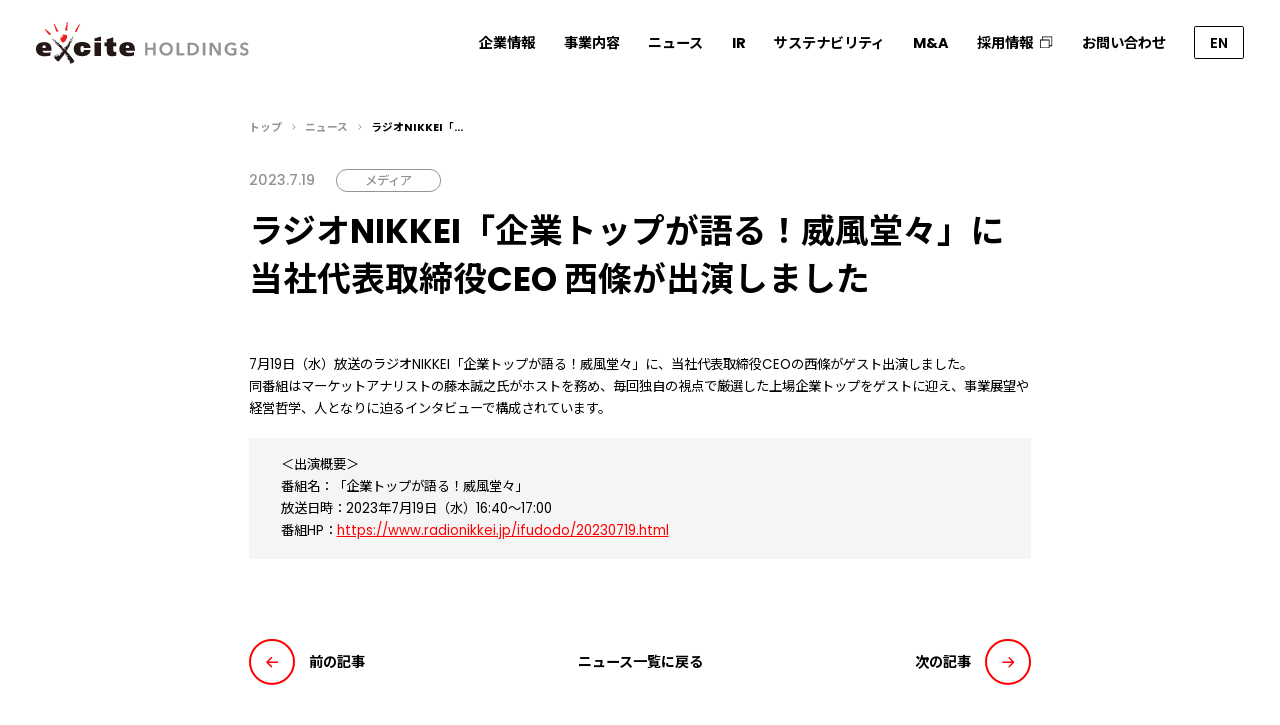

--- FILE ---
content_type: text/html; charset=UTF-8
request_url: https://www.excite-holdings.co.jp/news/0719_media/
body_size: 4066
content:
<!DOCTYPE html>
<html lang="ja">

<head>
	<!-- Google tag (gtag.js) -->
	<script async src="https://www.googletagmanager.com/gtag/js?id=G-KMKEX4YXSE"></script>
	<script>
	window.dataLayer = window.dataLayer || [];
	function gtag(){dataLayer.push(arguments);}
	gtag('js', new Date());
	gtag('config', 'G-KMKEX4YXSE');
	</script>
	<meta charset="UTF-8" />
	<meta name="viewport" content="width=device-width, initial-scale=1.0" />
	<meta http-equiv="X-UA-Compatible" content="IE=edge" />
	<meta name="format-detection" content="email=no, telephone=no, address=no" />
	<title>ラジオNIKKEI「企業トップが語る！威風堂々」に当社代表取締役CEO 西條が出演しました</title>
	<meta name="description" content="7月19日（水）放送のラジオNIKKEI「企業トップが語る！威風堂々」に、当社代表取締役CEOの西條がゲスト出演しました。同番組はマーケットアナリストの藤本誠之氏がホストを務め、毎回独自の視点で厳選した上場企業トップをゲ[&hellip;]">
<meta name='robots' content='index, follow, max-image-preview:large, max-snippet:-1, max-video-preview:-1' />

	<!-- This site is optimized with the Yoast SEO plugin v23.1 - https://yoast.com/wordpress/plugins/seo/ -->
	<link rel="canonical" href="https://www.excite-holdings.co.jp/news/0719_media/" />
	<meta property="og:locale" content="ja_JP" />
	<meta property="og:type" content="article" />
	<meta property="og:title" content="ラジオNIKKEI「企業トップが語る！威風堂々」に当社代表取締役CEO 西條が出演しました - エキサイトホールディングス株式会社" />
	<meta property="og:description" content="7月19日（水）放送のラジオNIKKEI「企業トップが語る！威風堂々」に、当社代表取締役CEOの西條がゲスト出演しました。同番組はマーケットアナリストの藤本誠之氏がホストを務め、毎回独自の視点で厳選した上場企業トップをゲ [&hellip;]" />
	<meta property="og:url" content="https://www.excite-holdings.co.jp/news/0719_media/" />
	<meta property="og:site_name" content="エキサイトホールディングス株式会社" />
	<meta property="article:published_time" content="2023-07-19T07:40:00+00:00" />
	<meta property="article:modified_time" content="2024-08-19T08:05:19+00:00" />
	<meta property="og:image" content="https://www.excite-holdings.co.jp/wp-content/uploads/2021/09/img-exciteholdings.png" />
	<meta property="og:image:width" content="1200" />
	<meta property="og:image:height" content="630" />
	<meta property="og:image:type" content="image/png" />
	<meta name="author" content="news" />
	<meta name="twitter:card" content="summary_large_image" />
	<meta name="twitter:label1" content="執筆者" />
	<meta name="twitter:data1" content="news" />
	<meta name="twitter:label2" content="推定読み取り時間" />
	<meta name="twitter:data2" content="1分" />
	<script type="application/ld+json" class="yoast-schema-graph">{"@context":"https://schema.org","@graph":[{"@type":"Article","@id":"https://www.excite-holdings.co.jp/news/0719_media/#article","isPartOf":{"@id":"https://www.excite-holdings.co.jp/news/0719_media/"},"author":{"name":"news","@id":"https://www.excite-holdings.co.jp/#/schema/person/69436088ec2f9d5d2fca565251f08ac9"},"headline":"ラジオNIKKEI「企業トップが語る！威風堂々」に当社代表取締役CEO 西條が出演しました","datePublished":"2023-07-19T07:40:00+00:00","dateModified":"2024-08-19T08:05:19+00:00","mainEntityOfPage":{"@id":"https://www.excite-holdings.co.jp/news/0719_media/"},"wordCount":11,"commentCount":0,"publisher":{"@id":"https://www.excite-holdings.co.jp/#organization"},"articleSection":["メディア"],"inLanguage":"ja","potentialAction":[{"@type":"CommentAction","name":"Comment","target":["https://www.excite-holdings.co.jp/news/0719_media/#respond"]}]},{"@type":"WebPage","@id":"https://www.excite-holdings.co.jp/news/0719_media/","url":"https://www.excite-holdings.co.jp/news/0719_media/","name":"ラジオNIKKEI「企業トップが語る！威風堂々」に当社代表取締役CEO 西條が出演しました - エキサイトホールディングス株式会社","isPartOf":{"@id":"https://www.excite-holdings.co.jp/#website"},"datePublished":"2023-07-19T07:40:00+00:00","dateModified":"2024-08-19T08:05:19+00:00","breadcrumb":{"@id":"https://www.excite-holdings.co.jp/news/0719_media/#breadcrumb"},"inLanguage":"ja","potentialAction":[{"@type":"ReadAction","target":["https://www.excite-holdings.co.jp/news/0719_media/"]}]},{"@type":"BreadcrumbList","@id":"https://www.excite-holdings.co.jp/news/0719_media/#breadcrumb","itemListElement":[{"@type":"ListItem","position":1,"name":"ホーム","item":"https://www.excite-holdings.co.jp/"},{"@type":"ListItem","position":2,"name":"ラジオNIKKEI「企業トップが語る！威風堂々」に当社代表取締役CEO 西條が出演しました"}]},{"@type":"WebSite","@id":"https://www.excite-holdings.co.jp/#website","url":"https://www.excite-holdings.co.jp/","name":"エキサイトホールディングス株式会社","description":"エキサイトホールディングス株式会社のコーポレートサイトです。","publisher":{"@id":"https://www.excite-holdings.co.jp/#organization"},"potentialAction":[{"@type":"SearchAction","target":{"@type":"EntryPoint","urlTemplate":"https://www.excite-holdings.co.jp/?s={search_term_string}"},"query-input":"required name=search_term_string"}],"inLanguage":"ja"},{"@type":"Organization","@id":"https://www.excite-holdings.co.jp/#organization","name":"エキサイトホールディングス株式会社","url":"https://www.excite-holdings.co.jp/","logo":{"@type":"ImageObject","inLanguage":"ja","@id":"https://www.excite-holdings.co.jp/#/schema/logo/image/","url":"https://www.excite-holdings.co.jp/wp-content/uploads/2021/09/img-exciteholdings.png","contentUrl":"https://www.excite-holdings.co.jp/wp-content/uploads/2021/09/img-exciteholdings.png","width":1200,"height":630,"caption":"エキサイトホールディングス株式会社"},"image":{"@id":"https://www.excite-holdings.co.jp/#/schema/logo/image/"}},{"@type":"Person","@id":"https://www.excite-holdings.co.jp/#/schema/person/69436088ec2f9d5d2fca565251f08ac9","name":"news","image":{"@type":"ImageObject","inLanguage":"ja","@id":"https://www.excite-holdings.co.jp/#/schema/person/image/","url":"https://secure.gravatar.com/avatar/84d95b99c0068b8384b579ac18fb0009?s=96&d=mm&r=g","contentUrl":"https://secure.gravatar.com/avatar/84d95b99c0068b8384b579ac18fb0009?s=96&d=mm&r=g","caption":"news"},"url":"https://www.excite-holdings.co.jp/author/natsuko-imai/"}]}</script>
	<!-- / Yoast SEO plugin. -->


<link rel="alternate" type="application/rss+xml" title="エキサイトホールディングス株式会社 &raquo; ラジオNIKKEI「企業トップが語る！威風堂々」に当社代表取締役CEO 西條が出演しました のコメントのフィード" href="https://www.excite-holdings.co.jp/news/0719_media/feed/" />
<link rel='stylesheet' id='wp-block-library-css' href='https://www.excite-holdings.co.jp/wp-includes/css/dist/block-library/style.min.css?ver=6.4.7' type='text/css' media='all' />
<style id='tropicalista-pdfembed-style-inline-css' type='text/css'>
.wp-block-tropicalista-pdfembed{min-height:auto}@media(min-width:320px)and (max-width:480px){.wp-block-tropicalista-pdfembed{max-height:80vh}}

</style>
<link rel="icon" href="https://www.excite-holdings.co.jp/wp-content/uploads/2023/02/cropped-cropped-lep-32x32.png" sizes="32x32" />
<link rel="icon" href="https://www.excite-holdings.co.jp/wp-content/uploads/2023/02/cropped-cropped-lep-192x192.png" sizes="192x192" />
<link rel="apple-touch-icon" href="https://www.excite-holdings.co.jp/wp-content/uploads/2023/02/cropped-cropped-lep-180x180.png" />
<meta name="msapplication-TileImage" content="https://www.excite-holdings.co.jp/wp-content/uploads/2023/02/cropped-cropped-lep-270x270.png" />
	
	<link rel="icon" href="https://www.excite-holdings.co.jp/wp-content/themes/excite-holdings/favicon.ico" sizes="32x32" />
	<!-- 全ページ共通のスタイルシートとスクリプトファイル -->
	<link rel="stylesheet" href="https://www.excite-holdings.co.jp/wp-content/themes/excite-holdings/assets/css/common.css?ver1_3_5" />
	<script src="https://www.excite-holdings.co.jp/wp-content/themes/excite-holdings/assets/js/runtime.js" defer="defer"></script>
	<script src="https://www.excite-holdings.co.jp/wp-content/themes/excite-holdings/assets/js/vendors.js" defer="defer"></script>
	<script src="https://www.excite-holdings.co.jp/wp-content/themes/excite-holdings/assets/js/common.js" defer="defer"></script>
	<!-- フォントの読み込み -->
	<link rel="preconnect" href="https://fonts.googleapis.com">
	<link rel="preconnect" href="https://fonts.gstatic.com" crossorigin>
	<link href="https://fonts.googleapis.com/css2?family=Noto+Sans+JP:wght@400;500;700&family=Poppins:ital,wght@0,400;0,500;0,600;0,700;1,400;1,500;1,600;1,700&display=swap" rel="stylesheet">
	<link rel="stylesheet" href="https://www.excite-holdings.co.jp/wp-content/themes/excite-holdings/assets/css/news-single.css" />
	<script src="https://www.excite-holdings.co.jp/wp-content/themes/excite-holdings/assets/js/news-single.js" defer="defer"></script>

	
</head>

<body>
	<header class="c-header js-fv-fade">
	<div class="c-header__inner js-header">
					<p class="c-header__logo js-header-logo">
				<a href="https://www.excite-holdings.co.jp">
					<img src="https://www.excite-holdings.co.jp/wp-content/themes/excite-holdings/assets/img/common/logo-black.svg" alt="エキサイトホールディングス株式会社のロゴ">
					<img src="https://www.excite-holdings.co.jp/wp-content/themes/excite-holdings/assets/img/common/logo-white.svg" alt="エキサイトホールディングス株式会社のロゴ">
				</a>
			</p>
				<div class="c-header__menu c-header-menu js-header-menu">
			<nav class="c-header-menu__global-navigation c-global-navigation js-header-global-navigation">
				<ul class="c-global-navigation__menu c-global-navigation-menu">
					<li class="c-global-navigation-menu__parent js-acordion">
						<a href="https://www.excite-holdings.co.jp/corporate" class="desktop:hidden">企業情報</a>
						<span class="c-global-navigation-menu__trigger js-acordion-trigger desktop:hidden">
							<img src="https://www.excite-holdings.co.jp/wp-content/themes/excite-holdings/assets/img/common/plus.svg" alt="">
							<img src="https://www.excite-holdings.co.jp/wp-content/themes/excite-holdings/assets/img/common/minus.svg" alt="">
						</span>
						<a href="https://www.excite-holdings.co.jp/corporate" class="hidden desktop:block">企業情報</a>
						<div class="c-global-navigation-menu__child c-global-navigation-menu-child js-acordion-item">
							<div class="c-global-navigation-menu-child__inner">
								<p class="c-global-navigation-menu-child__all hidden desktop:block">
									<a href="https://www.excite-holdings.co.jp/corporate">
										<span>
											<img src="https://www.excite-holdings.co.jp/wp-content/themes/excite-holdings/assets/img/common/arrow-right-red.svg" alt="">
											<img src="https://www.excite-holdings.co.jp/wp-content/themes/excite-holdings/assets/img/common/arrow-right-red.svg" alt="">
										</span>
										企業情報
									</a>
								</p>
								<ul class="c-global-navigation-menu-child__items">
									<li><a href="https://www.excite-holdings.co.jp/corporate/mission">
											<span class="hidden desktop:block">
												<img src="https://www.excite-holdings.co.jp/wp-content/themes/excite-holdings/assets/img/common/arrow-right-red.svg" alt="">
												<img src="https://www.excite-holdings.co.jp/wp-content/themes/excite-holdings/assets/img/common/arrow-right-red.svg" alt="">
											</span>ミッション</a></li>
									<li><a href="https://www.excite-holdings.co.jp/corporate/board-member">
											<span class="hidden desktop:block">
												<img src="https://www.excite-holdings.co.jp/wp-content/themes/excite-holdings/assets/img/common/arrow-right-red.svg" alt="">
												<img src="https://www.excite-holdings.co.jp/wp-content/themes/excite-holdings/assets/img/common/arrow-right-red.svg" alt="">
											</span>経営陣</a></li>
									<li><a href="https://www.excite-holdings.co.jp/corporate/history">
											<span class="hidden desktop:block">
												<img src="https://www.excite-holdings.co.jp/wp-content/themes/excite-holdings/assets/img/common/arrow-right-red.svg" alt="">
												<img src="https://www.excite-holdings.co.jp/wp-content/themes/excite-holdings/assets/img/common/arrow-right-red.svg" alt="">
											</span>沿革</a></li>
									<li><a href="https://www.excite-holdings.co.jp/corporate/company">
											<span class="hidden desktop:block">
												<img src="https://www.excite-holdings.co.jp/wp-content/themes/excite-holdings/assets/img/common/arrow-right-red.svg" alt="">
												<img src="https://www.excite-holdings.co.jp/wp-content/themes/excite-holdings/assets/img/common/arrow-right-red.svg" alt="">
											</span>会社概要</a></li>
									<li><a href="https://www.excite-holdings.co.jp/corporate/access">
											<span class="hidden desktop:block">
												<img src="https://www.excite-holdings.co.jp/wp-content/themes/excite-holdings/assets/img/common/arrow-right-red.svg" alt="">
												<img src="https://www.excite-holdings.co.jp/wp-content/themes/excite-holdings/assets/img/common/arrow-right-red.svg" alt="">
											</span>アクセス</a></li>
								</ul>
							</div>
						</div>
					</li>
					<li>
						<a href="https://www.excite-holdings.co.jp/service">事業内容</a>
					</li>
					<li>
						<a href="https://www.excite-holdings.co.jp/news">ニュース</a>
					</li>
					<li class="c-global-navigation-menu__parent js-acordion">
						<a href="https://www.excite-holdings.co.jp/ir" class="desktop:hidden">IR</a>
						<span class="c-global-navigation-menu__trigger js-acordion-trigger desktop:hidden">
							<img src="https://www.excite-holdings.co.jp/wp-content/themes/excite-holdings/assets/img/common/plus.svg" alt="">
							<img src="https://www.excite-holdings.co.jp/wp-content/themes/excite-holdings/assets/img/common/minus.svg" alt="">
						</span>
						<a href="https://www.excite-holdings.co.jp/ir" class="hidden desktop:block">IR</a>
							<div class="c-global-navigation-menu__child c-global-navigation-menu-child js-acordion-item">
								<div class="c-global-navigation-menu-child__inner">
									<p class="c-global-navigation-menu-child__all hidden desktop:block">
										<a href="https://www.excite-holdings.co.jp/ir">
											<span class="hidden desktop:block">
												<img src="https://www.excite-holdings.co.jp/wp-content/themes/excite-holdings/assets/img/common/arrow-right-red.svg" alt="">
												<img src="https://www.excite-holdings.co.jp/wp-content/themes/excite-holdings/assets/img/common/arrow-right-red.svg" alt="">
											</span>
											IR
										</a>
									</p>
									<ul class="c-global-navigation-menu-child__items">
										<li><a href="https://www.excite-holdings.co.jp/ir/message">
												<span class="hidden desktop:block">
													<img src="https://www.excite-holdings.co.jp/wp-content/themes/excite-holdings/assets/img/common/arrow-right-red.svg" alt="">
													<img src="https://www.excite-holdings.co.jp/wp-content/themes/excite-holdings/assets/img/common/arrow-right-red.svg" alt="">
												</span>株主・投資家の皆様へ</a></li>
										<li><a href="https://www.excite-holdings.co.jp/ir/finance">
												<span class="hidden desktop:block">
													<img src="https://www.excite-holdings.co.jp/wp-content/themes/excite-holdings/assets/img/common/arrow-right-red.svg" alt="">
													<img src="https://www.excite-holdings.co.jp/wp-content/themes/excite-holdings/assets/img/common/arrow-right-red.svg" alt="">
												</span>業績ハイライト</a></li>
										<li><a href="https://www.excite-holdings.co.jp/ir/events">
												<span class="hidden desktop:block">
													<img src="https://www.excite-holdings.co.jp/wp-content/themes/excite-holdings/assets/img/common/arrow-right-red.svg" alt="">
													<img src="https://www.excite-holdings.co.jp/wp-content/themes/excite-holdings/assets/img/common/arrow-right-red.svg" alt="">
												</span>IRカレンダー</a></li>
										<li><a href="https://www.excite-holdings.co.jp/ir/news">
												<span class="hidden desktop:block">
													<img src="https://www.excite-holdings.co.jp/wp-content/themes/excite-holdings/assets/img/common/arrow-right-red.svg" alt="">
													<img src="https://www.excite-holdings.co.jp/wp-content/themes/excite-holdings/assets/img/common/arrow-right-red.svg" alt="">
												</span>
												IRニュース</a>
										</li>
										<li><a href="https://www.excite-holdings.co.jp/ir/library">
												<span class="hidden desktop:block">
													<img src="https://www.excite-holdings.co.jp/wp-content/themes/excite-holdings/assets/img/common/arrow-right-red.svg" alt="">
													<img src="https://www.excite-holdings.co.jp/wp-content/themes/excite-holdings/assets/img/common/arrow-right-red.svg" alt="">
												</span>IRライブラリ</a></li>
										<li><a href="https://www.excite-holdings.co.jp/ir/stock">
												<span class="hidden desktop:block">
													<img src="https://www.excite-holdings.co.jp/wp-content/themes/excite-holdings/assets/img/common/arrow-right-red.svg" alt="">
													<img src="https://www.excite-holdings.co.jp/wp-content/themes/excite-holdings/assets/img/common/arrow-right-red.svg" alt="">
												</span>株式情報</a></li>
									</ul>
								</div>
							</div>
					</li>
					<li class="c-global-navigation-menu__parent js-acordion">
						<a href="https://www.excite-holdings.co.jp/sustainability" class="desktop:hidden">サステナビリティ</a>
						<span class="c-global-navigation-menu__trigger js-acordion-trigger desktop:hidden">
							<img src="https://www.excite-holdings.co.jp/wp-content/themes/excite-holdings/assets/img/common/plus.svg" alt="">
							<img src="https://www.excite-holdings.co.jp/wp-content/themes/excite-holdings/assets/img/common/minus.svg" alt="">
						</span>
						<a href="https://www.excite-holdings.co.jp/sustainability" class="hidden desktop:block">サステナビリティ</a>
						<div class="c-global-navigation-menu__child c-global-navigation-menu-child js-acordion-item">
							<div class="c-global-navigation-menu-child__inner">
								<p class="c-global-navigation-menu-child__all hidden desktop:block">
									<a href="https://www.excite-holdings.co.jp/sustainability">
										<span class="hidden desktop:block">
											<img src="https://www.excite-holdings.co.jp/wp-content/themes/excite-holdings/assets/img/common/arrow-right-red.svg" alt="">
											<img src="https://www.excite-holdings.co.jp/wp-content/themes/excite-holdings/assets/img/common/arrow-right-red.svg" alt="">
										</span>
										サステナビリティ
									</a>
								</p>
								<ul class="c-global-navigation-menu-child__items">
									<li><a href="https://www.excite-holdings.co.jp/sustainability/environment">
											<span class="hidden desktop:block">
												<img src="https://www.excite-holdings.co.jp/wp-content/themes/excite-holdings/assets/img/common/arrow-right-red.svg" alt="">
												<img src="https://www.excite-holdings.co.jp/wp-content/themes/excite-holdings/assets/img/common/arrow-right-red.svg" alt="">
											</span>環境</a></li>
									<li><a href="https://www.excite-holdings.co.jp/sustainability/society">
											<span class="hidden desktop:block">
												<img src="https://www.excite-holdings.co.jp/wp-content/themes/excite-holdings/assets/img/common/arrow-right-red.svg" alt="">
												<img src="https://www.excite-holdings.co.jp/wp-content/themes/excite-holdings/assets/img/common/arrow-right-red.svg" alt="">
											</span>社会</a></li>
									<li><a href="https://www.excite-holdings.co.jp/sustainability/governance">
											<span class="hidden desktop:block">
												<img src="https://www.excite-holdings.co.jp/wp-content/themes/excite-holdings/assets/img/common/arrow-right-red.svg" alt="">
												<img src="https://www.excite-holdings.co.jp/wp-content/themes/excite-holdings/assets/img/common/arrow-right-red.svg" alt="">
											</span>ガバナンス</a></li>
								</ul>
							</div>
						</div>
					</li>
					<li>
						<a href="https://www.excite-holdings.co.jp/ma">M&amp;A</a>
					</li>
					<li>
						<a href="https://ex-hr.notion.site/18410ba1553d80d49d81d7d2cee708bc" target="_blank" rel="noopener">採用情報<img src="https://www.excite-holdings.co.jp/wp-content/themes/excite-holdings/assets/img/common/external-link-black.svg" alt="別タブで開く"></a>
					</li>
					<li>
						<a href="https://www.excite-holdings.co.jp/inquiry">お問い合わせ</a>
					</li>
					<li class="c-global-navigation-menu__en hidden desktop:flex">
													<a href="https://www.excite-holdings.co.jp/corporate-profile">EN</a>
											</li>
					<li class="desktop:hidden">
						<a href="https://www.excite-holdings.co.jp/corporate-profile">Corporate Profile</a>
					</li>
				</ul>
			</nav>
			<div class="c-header-menu__drawer c-header-menu-drawer js-header-drawer desktop:hidden">
				<div class="c-header-menu-drawer__box">
					<span class="c-header-menu-drawer__toggle"></span>
					<span class="c-header-menu-drawer__toggle"></span>
					<span class="c-header-menu-drawer__toggle"></span>
				</div>
			</div>
		</div>
	</div>
</header>	<main>
		
<div class="c-breadcrumbs">
  <ul>
    <li>
      <a href="https://www.excite-holdings.co.jp">トップ</a>
    </li>
          <li>
                  <a href="/news">ニュース</a>
              </li>
          <li>
                  <span>ラジオNIKKEI「…</span>
              </li>
      </ul>
</div>		<section class="news-single-info">
			<div class="news-single-info__inner">
				<div class="news-single-info__overview">
					<p class="news-single-info__date">
						2023.7.19					</p>
					<p class="news-single-info__cat">
						メディア					</p>
				</div>
				<h1 class="news-single-info__title">
					ラジオNIKKEI「企業トップが語る！威風堂々」に当社代表取締役CEO 西條が出演しました				</h1>
				<div class="news-single-info__imagearea">
									</div>
			</div>
		</section>
		<section class="news-single-contents">
			<div class="news-single-contents__inner">
				
<p>7月19日（水）放送のラジオNIKKEI「企業トップが語る！威風堂々」に、当社代表取締役CEOの西條がゲスト出演しました。<br>同番組はマーケットアナリストの藤本誠之氏がホストを務め、毎回独自の視点で厳選した上場企業トップをゲストに迎え、事業展望や経営哲学、人となりに迫るインタビューで構成されています。</p>



<p class="has-background" style="background-color:#f5f5f5">＜出演概要＞ <br>
番組名：「企業トップが語る！威風堂々」 <br>
放送日時：2023年7月19日（水）16:40～17:00 
<br>番組HP：<a href="https://www.radionikkei.jp/ifudodo/20230719.html" target="_blank" rel="noreferrer noopener nofollow">https://www.radionikkei.jp/ifudodo/20230719.html</a></p>
</br>
			</div>
		</section>
		<section class="news-single-other">
			<div class="news-single-other__inner">
								<p class="news-single-other__arrow news-single-other__previous">
											<a href="https://www.excite-holdings.co.jp/news/0707_media/">
							<span class="arrow">
								<img src="https://www.excite-holdings.co.jp/wp-content/themes/excite-holdings/assets/img/common/arrow-left-red.svg" alt="">
								<img src="https://www.excite-holdings.co.jp/wp-content/themes/excite-holdings/assets/img/common/arrow-left-red.svg" alt="">
							</span>
							<span class="text">前の記事</span>
						</a>
									</p>
				<p class="news-single-other__back">
					<a href="https://www.excite-holdings.co.jp/news">
						ニュース一覧に戻る
					</a>
				</p>
				<p class="news-single-other__arrow news-single-other__next">
											<a href="https://www.excite-holdings.co.jp/news/0724_ai/">
							<span class="text">次の記事</span>
							<span class="arrow">
								<img src="https://www.excite-holdings.co.jp/wp-content/themes/excite-holdings/assets/img/common/arrow-right-red.svg" alt="">
								<img src="https://www.excite-holdings.co.jp/wp-content/themes/excite-holdings/assets/img/common/arrow-right-red.svg" alt="">
							</span>
						</a>
									</p>
			</div>
		</section>
	</main>
	<footer class="c-footer">
	<div class="c-footer__inner">
		<div class="c-footer__logoarea">
			<p class="c-footer__logo">
				<a href="https://www.excite-holdings.co.jp">
					<img src="https://www.excite-holdings.co.jp/wp-content/themes/excite-holdings/assets/img/common/logo-white.svg" alt="エキサイトホールディングス株式会社のロゴ">
				</a>
			</p>
			<p class="c-footer__top">
				<a href="#top">
					<img src="https://www.excite-holdings.co.jp/wp-content/themes/excite-holdings/assets/img/common/arrow-up-gray.svg" alt="一番上に戻る">
					<img src="https://www.excite-holdings.co.jp/wp-content/themes/excite-holdings/assets/img/common/arrow-up-gray.svg" alt="一番上に戻る">
				</a>
			</p>
		</div>
		<div class="c-footer__menu c-footer-menu">
			<ul>
				<li>
					<p class="c-footer-menu__parent">
						<a href="https://www.excite-holdings.co.jp/corporate">企業情報</a>
					</p>
					<ul class="c-footer-menu__child">
						<li><a href="https://www.excite-holdings.co.jp/corporate/mission">ミッション</a></li>
						<li><a href="https://www.excite-holdings.co.jp/corporate/board-member">経営陣</a></li>
						<li><a href="https://www.excite-holdings.co.jp/corporate/history">沿革</a></li>
						<li><a href="https://www.excite-holdings.co.jp/corporate/company">会社概要</a></li>
						<li><a href="https://www.excite-holdings.co.jp/corporate/access">アクセス</a></li>
					</ul>
				</li>
				<li>
					<p class="c-footer-menu__parent">
						<a href="https://www.excite-holdings.co.jp/service">事業内容</a>
					</p>
					<p class="c-footer-menu__parent">
						<a href="https://www.excite-holdings.co.jp/news">ニュース</a>
					</p>
				</li>
				<li>
					<p class="c-footer-menu__parent c-footer-menu__parent--en">
						<a href="https://www.excite-holdings.co.jp/ir">IR</a>
					</p>
					<ul class="c-footer-menu__child">
						<li><a href="https://www.excite-holdings.co.jp/ir/message">株主・投資家の皆様へ</a></li>
						<li><a href="https://www.excite-holdings.co.jp/ir/finance">業績ハイライト</a></li>
						<li><a href="https://www.excite-holdings.co.jp/ir/events">IRカレンダー</a></li>
						<li><a href="https://www.excite-holdings.co.jp/ir/news">IRニュース</a></li>
						<li><a href="https://www.excite-holdings.co.jp/ir/library">IRライブラリ</a></li>
						<li><a href="https://www.excite-holdings.co.jp/ir/stock">株式情報</a></li>
					</ul>
				</li>
				<li>
					<p class="c-footer-menu__parent">
						<a href="https://www.excite-holdings.co.jp/sustainability">サステナビリティ</a>
					</p>
					<ul class="c-footer-menu__child">
						<li><a href="https://www.excite-holdings.co.jp/sustainability/environment">環境</a></li>
						<li><a href="https://www.excite-holdings.co.jp/sustainability/society">社会</a></li>
						<li><a href="https://www.excite-holdings.co.jp/sustainability/governance">ガバナンス</a></li>
					</ul>
					<p class="c-footer-menu__parent">
						<a href="https://www.excite-holdings.co.jp/ma">M&amp;A</a>
					</p>
				</li>
				<li>
					<p class="c-footer-menu__parent">
						<a href="https://ex-hr.notion.site/18410ba1553d80d49d81d7d2cee708bc" target="_blank" rel="noopener">採用情報<img src="https://www.excite-holdings.co.jp/wp-content/themes/excite-holdings/assets/img/common/external-link-white.svg" alt="別タブで開く"></a>
					</p>
					<p class="c-footer-menu__parent">
						<a href="https://www.excite-holdings.co.jp/inquiry">お問い合わせ</a>
					</p>
					<p class="c-footer-menu__parent c-footer-menu__parent--en">
						<a href="https://www.excite-holdings.co.jp/corporate-profile">Corporate Profile</a>
					</p>
				</li>
			</ul>
		</div>
		<div class="c-footer__info c-footer-info">
			<p class="c-footer-info__cr">
				© Excite Holdings Co., Ltd.
			</p>
			<ul>
				<li>
					<a href="https://www.excite-holdings.co.jp/protection">個人情報保護に対する取組方針</a>
				</li>
				<li>
					<a href="https://www.excite-holdings.co.jp/protection-specific">特定個人情報保護方針</a>
				</li>
				<li>
					<a href="https://www.excite-holdings.co.jp/privacy-policy">プライバシーポリシー</a>
				</li>
				<li>
					<a href="https://www.excite-holdings.co.jp/external_transmission_user_infomation">利用者情報の外部送信について</a>
				</li>

			</ul>
		</div>
	</div>
</footer>
</body>

</html>

--- FILE ---
content_type: text/css; charset=UTF-8
request_url: https://www.excite-holdings.co.jp/wp-content/themes/excite-holdings/assets/css/common.css?ver1_3_5
body_size: 7607
content:
body {
    background-color: #fff;
    color: #000;
    font-family: Poppins, Noto Sans JP, sans-serif;
    line-height: 1.43;
    position: relative
}

body main {
    overflow-x: hidden
}

/*! destyle.css v3.0.2 | MIT License | https://github.com/nicolas-cusan/destyle.css */
*, :after, :before {
    border-style: solid;
    border-width: 0;
    box-sizing: border-box
}

html {
    -webkit-text-size-adjust: 100%;
    -moz-text-size-adjust: 100%;
    text-size-adjust: 100%;
    -webkit-tap-highlight-color: transparent;
    line-height: 1.15;
}

body {
    margin: 0;
    min-height: 100vh;
    display: flex;
    flex-direction: column;
}

main {
    display: block;
}

address, blockquote, dl, figure, form, iframe, p, pre, table {
    margin: 0
}

h1, h2, h3, h4, h5, h6 {
    font-size: inherit;
    font-weight: inherit;
    margin: 0
}

ol, ul {
    list-style: none;
    margin: 0;
    padding: 0
}

dt {
    font-weight: 700
}

dd {
    margin-left: 0
}

hr {
    border-top-width: 1px;
    box-sizing: content-box;
    clear: both;
    color: inherit;
    height: 0;
    margin: 0;
    overflow: visible
}

pre {
    font-family: monospace, monospace;
    font-size: inherit
}

address {
    font-style: inherit
}

a {
    background-color: transparent;
    color: inherit;
    text-decoration: none
}

abbr[title] {
    -webkit-text-decoration: underline dotted;
    text-decoration: underline dotted
}

b, strong {
    font-weight: bolder
}

code, kbd, samp {
    font-family: monospace, monospace;
    font-size: inherit
}

small {
    font-size: 80%
}

sub, sup {
    font-size: 75%;
    line-height: 0;
    position: relative;
    vertical-align: baseline
}

sub {
    bottom: -.25em
}

sup {
    top: -.5em
}

embed, iframe, img, object, svg {
    vertical-align: bottom
}

button, input, optgroup, select, textarea {
    -webkit-appearance: none;
    appearance: none;
    background: transparent;
    border-radius: 0;
    color: inherit;
    font: inherit;
    margin: 0;
    padding: 0;
    text-align: inherit;
    text-transform: inherit;
    vertical-align: middle
}

[type=checkbox] {
    -webkit-appearance: checkbox;
    appearance: checkbox
}

[type=radio] {
    -webkit-appearance: radio;
    appearance: radio
}

[type=button], [type=reset], [type=submit], button {
    cursor: pointer
}

[type=button]:disabled, [type=reset]:disabled, [type=submit]:disabled, button:disabled {
    cursor: default
}

:-moz-focusring {
    outline: auto
}

select:disabled {
    opacity: inherit
}

fieldset, option {
    padding: 0
}

fieldset {
    margin: 0;
    min-width: 0
}

legend {
    padding: 0
}

progress {
    vertical-align: baseline
}

textarea {
    overflow: auto
}

[type=number]::-webkit-inner-spin-button, [type=number]::-webkit-outer-spin-button {
    height: auto
}

[type=search] {
    outline-offset: -2px
}

[type=search]::-webkit-search-decoration {
    -webkit-appearance: none;
    appearance: none
}

::-webkit-file-upload-button {
    -webkit-appearance: button;
    appearance: button;
    font: inherit
}

label[for] {
    cursor: pointer
}

details {
    display: block
}

summary {
    display: list-item
}

[contenteditable]:focus {
    outline: auto
}

table {
    border-collapse: collapse;
    border-color: inherit
}

caption {
    text-align: left
}

td, th {
    padding: 0;
    vertical-align: top
}

th {
    font-weight: 700;
    text-align: left
}

.c-header {
    height: 17.4358974359vw;
    left: 0;
    position: fixed;
    top: 0;
    width: 100%;
    z-index: 100
}

@media (min-width:52.1875em) {
    .c-header {
        height: 6.6666666667vw
    }
}

@media (min-width:90.0625em) {
    .c-header {
        height: 96px
    }
}

.c-header__inner {
    align-items: center;
    background-color: #fff;
    display: flex;
    height: 100%;
    justify-content: space-between;
    padding: 0 7.1794871795vw;
    transition: background-color .3s
}

@media (min-width:52.1875em) {
    .c-header__inner {
        padding: 0 2.7777777778vw
    }
}

@media (min-width:90.0625em) {
    .c-header__inner {
        padding: 0 40px
    }
}

.c-header__inner.is-open {
    background-color: #000
}

.c-header__inner .c-header__logo {
    position: relative;
    z-index: 31
}

.c-header__inner .c-header__logo a {
    display: block;
    position: relative;
    width: 100%;
    width: 46.1538461538vw
}

@media (min-width:52.1875em) {
    .c-header__inner .c-header__logo a {
        min-height: 3.3333333333vw;
        width: 16.6666666667vw
    }
}

@media (min-width:90.0625em) {
    .c-header__inner .c-header__logo a {
        min-height: 48px;
        width: 240px
    }
}

.c-header__inner .c-header__logo a img {
    height: auto;
    left: 0;
    position: absolute;
    top: 50%;
    transform: translateY(-50%);
    transition: opacity .3s;
    width: 100%
}

.c-header__inner .c-header__logo a img:first-child {
    opacity: 1
}

.c-header__inner .c-header__logo a img:last-child, .c-header__inner .c-header__logo.is-open a img:first-child {
    opacity: 0
}

.c-header__inner .c-header__logo.is-open a img:last-child {
    opacity: 1
}

.c-header__inner .c-header-menu {
    align-items: center;
    display: flex;
    justify-content: center
}

@media (min-width:52.1875em) {
    .c-header__inner .c-header-menu {
        display: block
    }
}

.c-header__inner .c-header-menu .c-header-menu__drawer {
    border: .2564102564vw solid #000;
    border-radius: 50%;
    height: 12.3076923077vw;
    position: relative;
    width: 12.3076923077vw
}

.c-header__inner .c-header-menu .c-header-menu__drawer .c-header-menu-drawer__box {
    height: 3.3333333333vw;
    left: 50%;
    position: absolute;
    top: 50%;
    transform: translate(-50%, -50%);
    width: 4.1025641026vw
}

.c-header__inner .c-header-menu .c-header-menu__drawer .c-header-menu-drawer__box .c-header-menu-drawer__toggle {
    background-color: #000;
    height: .2564102564vw;
    left: 0;
    position: absolute;
    width: 100%
}

.c-header__inner .c-header-menu .c-header-menu__drawer .c-header-menu-drawer__box .c-header-menu-drawer__toggle:first-child {
    top: 0
}

.c-header__inner .c-header-menu .c-header-menu__drawer .c-header-menu-drawer__box .c-header-menu-drawer__toggle:nth-child(2) {
    top: 50%;
    transform: translateY(-50%)
}

.c-header__inner .c-header-menu .c-header-menu__drawer .c-header-menu-drawer__box .c-header-menu-drawer__toggle:last-child {
    bottom: 0
}

.c-header__inner .c-header-menu .c-header-menu__drawer.is-open .c-header-menu-drawer__box .c-header-menu-drawer__toggle {
    background-color: #fff;
    transition: all .3s
}

.c-header__inner .c-header-menu .c-header-menu__drawer.is-open .c-header-menu-drawer__box .c-header-menu-drawer__toggle:first-child {
    top: 50%;
    transform: translateY(-50%) rotate(45deg)
}

.c-header__inner .c-header-menu .c-header-menu__drawer.is-open .c-header-menu-drawer__box .c-header-menu-drawer__toggle:nth-child(2) {
    opacity: 0
}

.c-header__inner .c-header-menu .c-header-menu__drawer.is-open .c-header-menu-drawer__box .c-header-menu-drawer__toggle:last-child {
    top: 50%;
    transform: translateY(-50%) rotate(-45deg)
}

.c-footer {
    margin-top: auto;
    background-color: #000;
    padding: 10.2564102564vw 0 16.4102564103vw
}

@media (min-width:52.1875em) {
    .c-footer {
        padding: 6.6666666667vw 0 5.5555555556vw
    }
}

@media (min-width:90.0625em) {
    .c-footer {
        padding: 96px 0 80px
    }
}

.c-footer__inner {
    margin: 0 auto;
    max-width: 85.641025641vw
}

@media (min-width:52.1875em) {
    .c-footer__inner {
        max-width: 83.3333333333vw
    }
}

@media (min-width:90.0625em) {
    .c-footer__inner {
        max-width: 1200px
    }
}

.c-footer__inner .c-footer__logoarea {
    align-items: center;
    border-bottom: .2564102564vw solid #333;
    display: flex;
    justify-content: space-between;
    margin-bottom: 9.2307692308vw;
    padding-bottom: 10.2564102564vw
}

@media (min-width:52.1875em) {
    .c-footer__inner .c-footer__logoarea {
        border-bottom: .0694444444vw solid #333;
        margin-bottom: 4.4444444444vw;
        padding-bottom: 3.8194444444vw
    }
}

@media (min-width:90.0625em) {
    .c-footer__inner .c-footer__logoarea {
        border-bottom: 1px solid #333;
        margin-bottom: 64px;
        padding-bottom: 55px
    }
}

.c-footer__inner .c-footer__logoarea .c-footer__logo {
    width: 46.1538461538vw
}

@media (min-width:52.1875em) {
    .c-footer__inner .c-footer__logoarea .c-footer__logo {
        width: 19.4444444444vw
    }
}

@media (min-width:90.0625em) {
    .c-footer__inner .c-footer__logoarea .c-footer__logo {
        width: 280px
    }
}

.c-footer__inner .c-footer__logoarea .c-footer__logo a {
    display: block
}

.c-footer__inner .c-footer__logoarea .c-footer__logo a img {
    height: auto;
    width: 100%
}

.c-footer__inner .c-footer__logoarea .c-footer__top {
    border: .2564102564vw solid #939393;
    border-radius: 50%;
    height: 12.3076923077vw;
    margin-top: 2.3076923077vw;
    overflow: hidden;
    width: 12.3076923077vw
}

@media (min-width:52.1875em) {
    .c-footer__inner .c-footer__logoarea .c-footer__top {
        border: .0694444444vw solid #939393;
        height: 3.6111111111vw;
        margin-top: .625vw;
        width: 3.6111111111vw
    }
}

@media (min-width:90.0625em) {
    .c-footer__inner .c-footer__logoarea .c-footer__top {
        border: 1px solid #939393;
        height: 52px;
        margin-top: 9px;
        width: 52px
    }
}

.c-footer__inner .c-footer__logoarea .c-footer__top a {
    display: block;
    height: 100%;
    position: relative;
    width: 100%
}

@media (min-width:52.1875em) {
    .c-footer__inner .c-footer__logoarea .c-footer__top a:hover img {
        transition: all .3s
    }

    .c-footer__inner .c-footer__logoarea .c-footer__top a:hover img:first-child {
        opacity: 0;
        transform: translate(-50%, -150%)
    }

    .c-footer__inner .c-footer__logoarea .c-footer__top a:hover img:last-child {
        opacity: 1;
        transform: translate(-50%, -50%)
    }
}

.c-footer__inner .c-footer__logoarea .c-footer__top a img {
    height: auto;
    left: 50%;
    position: absolute;
    top: 50%;
    transform: translate(-50%, -50%)
}

@media (min-width:52.1875em) {
    .c-footer__inner .c-footer__logoarea .c-footer__top a img {
        width: .9027777778vw
    }
}

@media (min-width:90.0625em) {
    .c-footer__inner .c-footer__logoarea .c-footer__top a img {
        width: 13px
    }
}

.c-footer__inner .c-footer__logoarea .c-footer__top a img:first-child {
    opacity: 1;
    transform: translate(-50%, -50%)
}

.c-footer__inner .c-footer__logoarea .c-footer__top a img:last-child {
    opacity: 0;
    transform: translate(-50%, 100%)
}

.c-footer__inner .c-footer-menu {
    margin-bottom: 10.2564102564vw
}

@media (min-width:52.1875em) {
    .c-footer__inner .c-footer-menu {
        margin-bottom: 10vw
    }
}

@media (min-width:90.0625em) {
    .c-footer__inner .c-footer-menu {
        margin-bottom: 144px
    }
}

.c-footer__inner .c-footer-menu ul {
    align-items: flex-start;
    color: #fff;
    display: flex;
    flex-wrap: wrap;
    justify-content: flex-start
}

@media (min-width:52.1875em) {
    .c-footer__inner .c-footer-menu ul {
        flex-wrap: nowrap
    }
}

.c-footer__inner .c-footer-menu ul li {
    width: 50%
}

@media (min-width:52.1875em) {
    .c-footer__inner .c-footer-menu ul li {
        width: 16.6666666667vw
    }
}

@media (min-width:90.0625em) {
    .c-footer__inner .c-footer-menu ul li {
        width: 240px
    }
}

.c-footer__inner .c-footer-menu ul li:not(:nth-last-child(-n+2)) {
    margin-bottom: 7.1794871795vw
}

@media (min-width:52.1875em) {
    .c-footer__inner .c-footer-menu ul li:not(:nth-last-child(-n+2)) {
        margin-bottom: 0
    }
}

.c-footer__inner .c-footer-menu ul li .c-footer-menu__parent:not(:last-of-type) {
    margin-bottom: 7.1794871795vw
}

@media (min-width:52.1875em) {
    .c-footer__inner .c-footer-menu ul li .c-footer-menu__parent:not(:last-of-type) {
        margin-bottom: 2.2222222222vw
    }
}

@media (min-width:90.0625em) {
    .c-footer__inner .c-footer-menu ul li .c-footer-menu__parent:not(:last-of-type) {
        margin-bottom: 32px
    }
}
/*  */
.c-footer__inner .c-footer-menu ul li:nth-child(4) .c-footer-menu__parent {
    margin-bottom: 0
}

@media (min-width:52.1875em) {
    .c-footer__inner .c-footer-menu ul li:nth-child(4) .c-footer-menu__parent {
        margin-bottom: 0
    }
}

@media (min-width:90.0625em) {
    .c-footer__inner .c-footer-menu ul li:nth-child(4) .c-footer-menu__parent {
        margin-bottom: 0
    }
}

.c-footer__inner .c-footer-menu ul li .c-footer-menu__parent.c-footer-menu__parent--en a {
    font-weight: 600
}

.c-footer__inner .c-footer-menu ul li .c-footer-menu__parent a {
    align-items: center;
    color: #fff;
    display: inline-flex;
    font-size: 3.5897435897vw;
    font-weight: 700;
    justify-content: flex-start
}

@media (min-width:52.1875em) {
    .c-footer__inner .c-footer-menu ul li .c-footer-menu__parent a {
        background: linear-gradient(#fff, #fff) 0 100%/0 .0694444444vw no-repeat;
        font-size: 1.1111111111vw;
        text-decoration: none;
        transition: all .3s
    }

    .c-footer__inner .c-footer-menu ul li .c-footer-menu__parent a:hover {
        background-size: 100% .0694444444vw
    }
}

@media (min-width:90.0625em) {
    .c-footer__inner .c-footer-menu ul li .c-footer-menu__parent a {
        background: linear-gradient(#fff, #fff) 0 100%/0 1px no-repeat;
        font-size: 16px
    }

    .c-footer__inner .c-footer-menu ul li .c-footer-menu__parent a:hover {
        background-size: 100% 1px
    }
}

.c-footer__inner .c-footer-menu ul li .c-footer-menu__parent a img {
    margin: 0 0 .5128205128vw 2.0512820513vw;
    width: 3.8461538462vw
}

@media (min-width:52.1875em) {
    .c-footer__inner .c-footer-menu ul li .c-footer-menu__parent a img {
        margin: 0 0 .1388888889vw .5555555556vw;
        width: 1.0416666667vw
    }
}

@media (min-width:90.0625em) {
    .c-footer__inner .c-footer-menu ul li .c-footer-menu__parent a img {
        margin: 0 0 2px 8px;
        width: 15px
    }
}

.c-footer__inner .c-footer-menu ul li .c-footer-menu__child {
    align-items: flex-start;
    display: flex;
    flex-direction: column;
    justify-content: flex-start;
    margin-top: 2.3076923077vw
}

@media (min-width:52.1875em) {
    .c-footer__inner .c-footer-menu ul li .c-footer-menu__child {
        margin-top: 1.1111111111vw
    }
}

@media (min-width:90.0625em) {
    .c-footer__inner .c-footer-menu ul li .c-footer-menu__child {
        margin-top: 16px
    }
}

.c-footer__inner .c-footer-menu ul li .c-footer-menu__child + .c-footer-menu__parent {
    margin-top: 7.1794871795vw
}

@media (min-width:52.1875em) {
    .c-footer__inner .c-footer-menu ul li .c-footer-menu__child + .c-footer-menu__parent {
        margin-top: 2.2222222222vw
    }
}

@media (min-width:90.0625em) {
    .c-footer__inner .c-footer-menu ul li .c-footer-menu__child + .c-footer-menu__parent {
        margin-top: 32px
    }
}

.c-footer__inner .c-footer-menu ul li .c-footer-menu__child li {
    width: 100%
}

.c-footer__inner .c-footer-menu ul li .c-footer-menu__child li:not(:last-child) {
    margin-bottom: 3.8461538462vw
}

@media (min-width:52.1875em) {
    .c-footer__inner .c-footer-menu ul li .c-footer-menu__child li:not(:last-child) {
        margin-bottom: .625vw
    }
}

@media (min-width:90.0625em) {
    .c-footer__inner .c-footer-menu ul li .c-footer-menu__child li:not(:last-child) {
        margin-bottom: 9px
    }
}

.c-footer__inner .c-footer-menu ul li .c-footer-menu__child li a {
    color: #939393;
    display: inline-block;
    font-size: 3.3333333333vw;
    font-weight: 700;
    padding-left: .75em;
    position: relative
}

@media (min-width:52.1875em) {
    .c-footer__inner .c-footer-menu ul li .c-footer-menu__child li a {
        background: none;
        font-size: .9722222222vw;
        transition: color .3s
    }

    .c-footer__inner .c-footer-menu ul li .c-footer-menu__child li a:hover {
        background: none;
        color: #fff
    }
}

@media (min-width:90.0625em) {
    .c-footer__inner .c-footer-menu ul li .c-footer-menu__child li a {
        font-size: 14px
    }
}

.c-footer__inner .c-footer-menu ul li .c-footer-menu__child li a:after {
    content: "-";
    left: 0;
    position: absolute;
    top: 50%;
    transform: translateY(-50%)
}

.c-footer__inner .c-footer-info {
    align-items: flex-start;
    display: flex;
    flex-direction: column-reverse;
    justify-content: flex-start;
    width: 100%
}

@media (min-width:52.1875em) {
    .c-footer__inner .c-footer-info {
        align-items: center;
        flex-direction: row;
        justify-content: space-between
    }
}

.c-footer__inner .c-footer-info__cr {
    color: #939393;
    font-size: 3.3333333333vw;
    font-weight: 400;
    margin: 0 auto
}

@media (min-width:52.1875em) {
    .c-footer__inner .c-footer-info__cr {
        font-size: .9027777778vw;
        margin: 0
    }
}

@media (min-width:90.0625em) {
    .c-footer__inner .c-footer-info__cr {
        font-size: 13px
    }
}

.c-footer__inner .c-footer-info ul {
    align-items: flex-start;
    display: flex;
    flex-direction: column;
    justify-content: flex-start;
    margin-bottom: 14.358974359vw
}

@media (min-width:52.1875em) {
    .c-footer__inner .c-footer-info ul {
        align-items: center;
        flex-direction: row;
        justify-content: flex-end;
        margin-bottom: 0
    }
}

.c-footer__inner .c-footer-info ul li:not(:last-child) {
    margin: 0 0 5.1282051282vw
}

@media (min-width:52.1875em) {
    .c-footer__inner .c-footer-info ul li:not(:last-child) {
        margin: 0 1.6666666667vw 0 0
    }
}

@media (min-width:90.0625em) {
    .c-footer__inner .c-footer-info ul li:not(:last-child) {
        margin: 0 24px 0 0
    }
}

.c-footer__inner .c-footer-info ul li a {
    color: #939393;
    font-size: 3.0769230769vw;
    font-weight: 700
}

@media (min-width:52.1875em) {
    .c-footer__inner .c-footer-info ul li a {
        font-size: .9027777778vw;
        transition: color .3s
    }

    .c-footer__inner .c-footer-info ul li a:hover {
        color: #fff
    }
}

@media (min-width:90.0625em) {
    .c-footer__inner .c-footer-info ul li a {
        font-size: 13px
    }
}

.c-global-navigation-menu .c-global-navigation-menu__parent {
    cursor: default
}

@media (min-width:52.1875em) {
    .c-global-navigation-menu .c-global-navigation-menu__parent:hover .c-global-navigation-menu-child {
        opacity: 1;
        pointer-events: all;
        visibility: visible;
        z-index: 20
    }
}

.c-global-navigation-menu .c-global-navigation-menu__parent .c-global-navigation-menu__trigger {
    align-items: center;
    aspect-ratio: 1/1;
    border-left: .2564102564vw solid #939393;
    display: flex;
    height: 100%;
    justify-content: center;
    max-height: 17.1794871795vw;
    position: absolute;
    right: 0;
    top: 0;
    width: auto
}

.c-global-navigation-menu .c-global-navigation-menu__parent .c-global-navigation-menu__trigger img {
    height: auto;
    left: 50%;
    position: absolute;
    top: 50%;
    transform: translate(-50%, -50%);
    width: 4.358974359vw
}

.c-global-navigation-menu .c-global-navigation-menu__parent .c-global-navigation-menu-child {
    max-height: 0;
    overflow: hidden;
    transition: all .3s
}

@media (min-width:52.1875em) {
    .c-global-navigation-menu .c-global-navigation-menu__parent .c-global-navigation-menu-child {
        background-color: #fff;
        bottom: 2.7777777778vw;
        left: 0;
        max-height: none;
        opacity: 0;
        pointer-events: none;
        position: absolute;
        transform: translateY(100%);
        visibility: hidden;
        width: 100vw
    }
}

@media (min-width:90.0625em) {
    .c-global-navigation-menu .c-global-navigation-menu__parent .c-global-navigation-menu-child {
        bottom: 40px
    }
}

.c-global-navigation-menu .c-global-navigation-menu__parent .c-global-navigation-menu-child__inner {
    align-items: center;
    display: flex;
    justify-content: flex-start
}

@media (min-width:52.1875em) {
    .c-global-navigation-menu .c-global-navigation-menu__parent .c-global-navigation-menu-child__inner {
        margin: 0 auto;
        max-width: 83.3333333333vw;
        padding: 4.4444444444vw 0 1.6666666667vw
    }
}

@media (min-width:90.0625em) {
    .c-global-navigation-menu .c-global-navigation-menu__parent .c-global-navigation-menu-child__inner {
        max-width: 1200px;
        padding: 64px 0 24px
    }
}

@media (min-width:52.1875em) {
    .c-global-navigation-menu .c-global-navigation-menu__parent .c-global-navigation-menu-child__inner .c-global-navigation-menu-child__all {
        width: 23.3333333333%
    }
}

.c-global-navigation-menu .c-global-navigation-menu__parent .c-global-navigation-menu-child__inner .c-global-navigation-menu-child__all a {
    align-items: center;
    color: #fff;
    display: inline-flex;
    font-weight: 700;
    justify-content: flex-start
}

@media (min-width:52.1875em) {
    .c-global-navigation-menu .c-global-navigation-menu__parent .c-global-navigation-menu-child__inner .c-global-navigation-menu-child__all a {
        color: #000;
        font-size: 1.25vw;
        transition: color .3s
    }

    .c-global-navigation-menu .c-global-navigation-menu__parent .c-global-navigation-menu-child__inner .c-global-navigation-menu-child__all a:hover {
        color: red
    }

    .c-global-navigation-menu .c-global-navigation-menu__parent .c-global-navigation-menu-child__inner .c-global-navigation-menu-child__all a:hover span img {
        transition: all .3s
    }

    .c-global-navigation-menu .c-global-navigation-menu__parent .c-global-navigation-menu-child__inner .c-global-navigation-menu-child__all a:hover span img:first-child {
        opacity: 1;
        transform: translate(-50%, -50%)
    }

    .c-global-navigation-menu .c-global-navigation-menu__parent .c-global-navigation-menu-child__inner .c-global-navigation-menu-child__all a:hover span img:last-child {
        opacity: 0;
        transform: translate(50%, -50%)
    }
}

@media (min-width:90.0625em) {
    .c-global-navigation-menu .c-global-navigation-menu__parent .c-global-navigation-menu-child__inner .c-global-navigation-menu-child__all a {
        font-size: 18px
    }
}

@media (min-width:52.1875em) {
    .c-global-navigation-menu .c-global-navigation-menu__parent .c-global-navigation-menu-child__inner .c-global-navigation-menu-child__all a span {
        border: .0694444444vw solid red;
        border-radius: 50%;
        height: 2.7777777778vw;
        margin-right: .8333333333vw;
        position: relative;
        width: 2.7777777778vw
    }
}

@media (min-width:90.0625em) {
    .c-global-navigation-menu .c-global-navigation-menu__parent .c-global-navigation-menu-child__inner .c-global-navigation-menu-child__all a span {
        border: 1px solid red;
        height: 40px;
        margin-right: 12px;
        width: 40px
    }
}

@media (min-width:52.1875em) {
    .c-global-navigation-menu .c-global-navigation-menu__parent .c-global-navigation-menu-child__inner .c-global-navigation-menu-child__all a span img {
        height: auto;
        left: 50%;
        margin: 0;
        position: absolute;
        top: 50%;
        transform: translate(-50%, -50%);
        width: .9027777778vw
    }
}

@media (min-width:90.0625em) {
    .c-global-navigation-menu .c-global-navigation-menu__parent .c-global-navigation-menu-child__inner .c-global-navigation-menu-child__all a span img {
        width: 13px
    }
}

.c-global-navigation-menu .c-global-navigation-menu__parent .c-global-navigation-menu-child__inner .c-global-navigation-menu-child__all a span img:first-child {
    opacity: 0;
    transform: translate(-150%, -50%)
}

.c-global-navigation-menu .c-global-navigation-menu__parent .c-global-navigation-menu-child__inner .c-global-navigation-menu-child__all a span img:nth-child(2) {
    opacity: 1;
    transform: translate(-50%, -50%)
}

.c-global-navigation-menu .c-global-navigation-menu__parent .c-global-navigation-menu-child__inner .c-global-navigation-menu-child__items {
    padding-bottom: 6.1538461538vw;
    padding-left: 3.5897435897vw;
    width: 100%
}

@media (min-width:52.1875em) {
    .c-global-navigation-menu .c-global-navigation-menu__parent .c-global-navigation-menu-child__inner .c-global-navigation-menu-child__items {
        border-left: .0694444444vw solid #e6e6e6;
        display: flex;
        flex-wrap: wrap;
        justify-content: flex-start;
        padding: 1.1111111111vw 0 1.1111111111vw 5.5555555556vw
    }
}

@media (min-width:90.0625em) {
    .c-global-navigation-menu .c-global-navigation-menu__parent .c-global-navigation-menu-child__inner .c-global-navigation-menu-child__items {
        border-left: 1px solid #e6e6e6;
        padding: 16px 0 16px 80px
    }
}

.c-global-navigation-menu .c-global-navigation-menu__parent .c-global-navigation-menu-child__inner .c-global-navigation-menu-child__items li {
    border: none;
    display: block;
    margin: 0
}

@media (min-width:52.1875em) {
    .c-global-navigation-menu .c-global-navigation-menu__parent .c-global-navigation-menu-child__inner .c-global-navigation-menu-child__items li {
        width: 33.3333333333%
    }
}

.c-global-navigation-menu .c-global-navigation-menu__parent .c-global-navigation-menu-child__inner .c-global-navigation-menu-child__items li:not(:last-child) {
    margin-bottom: 4.6153846154vw
}

@media (min-width:52.1875em) {
    .c-global-navigation-menu .c-global-navigation-menu__parent .c-global-navigation-menu-child__inner .c-global-navigation-menu-child__items li:not(:last-child) {
        margin-bottom: 0
    }

    .c-global-navigation-menu .c-global-navigation-menu__parent .c-global-navigation-menu-child__inner .c-global-navigation-menu-child__items li:not(:nth-last-child(-n+3)) {
        margin-bottom: 1.3888888889vw
    }
}

@media (min-width:90.0625em) {
    .c-global-navigation-menu .c-global-navigation-menu__parent .c-global-navigation-menu-child__inner .c-global-navigation-menu-child__items li:not(:nth-last-child(-n+3)) {
        margin-bottom: 20px
    }
}

.c-global-navigation-menu .c-global-navigation-menu__parent .c-global-navigation-menu-child__inner .c-global-navigation-menu-child__items li a {
    align-items: center;
    color: #939393;
    display: inline-flex;
    font-size: 3.5897435897vw;
    font-weight: 700;
    justify-content: flex-start;
    padding: 0
}

@media (min-width:52.1875em) {
    .c-global-navigation-menu .c-global-navigation-menu__parent .c-global-navigation-menu-child__inner .c-global-navigation-menu-child__items li a {
        color: #000;
        font-size: 1.1111111111vw;
        transition: color .3s
    }

    .c-global-navigation-menu .c-global-navigation-menu__parent .c-global-navigation-menu-child__inner .c-global-navigation-menu-child__items li a:hover {
        color: red
    }

    .c-global-navigation-menu .c-global-navigation-menu__parent .c-global-navigation-menu-child__inner .c-global-navigation-menu-child__items li a:hover span img {
        transition: all .3s
    }

    .c-global-navigation-menu .c-global-navigation-menu__parent .c-global-navigation-menu-child__inner .c-global-navigation-menu-child__items li a:hover span img:first-child {
        opacity: 1;
        transform: translate(-50%, -50%)
    }

    .c-global-navigation-menu .c-global-navigation-menu__parent .c-global-navigation-menu-child__inner .c-global-navigation-menu-child__items li a:hover span img:last-child {
        opacity: 0;
        transform: translate(50%, -50%)
    }
}

@media (min-width:90.0625em) {
    .c-global-navigation-menu .c-global-navigation-menu__parent .c-global-navigation-menu-child__inner .c-global-navigation-menu-child__items li a {
        font-size: 16px
    }
}

@media (min-width:52.1875em) {
    .c-global-navigation-menu .c-global-navigation-menu__parent .c-global-navigation-menu-child__inner .c-global-navigation-menu-child__items li a span {
        border: .0694444444vw solid red;
        border-radius: 50%;
        height: 2.7777777778vw;
        margin-right: .8333333333vw;
        position: relative;
        width: 2.7777777778vw
    }
}

@media (min-width:90.0625em) {
    .c-global-navigation-menu .c-global-navigation-menu__parent .c-global-navigation-menu-child__inner .c-global-navigation-menu-child__items li a span {
        border: 1px solid red;
        height: 40px;
        margin-right: 12px;
        width: 40px
    }
}

.c-global-navigation-menu .c-global-navigation-menu__parent .c-global-navigation-menu-child__inner .c-global-navigation-menu-child__items li a span img {
    height: auto;
    left: 50%;
    margin: 0;
    position: absolute;
    top: 50%;
    transform: translate(-50%, -50%)
}

@media (min-width:52.1875em) {
    .c-global-navigation-menu .c-global-navigation-menu__parent .c-global-navigation-menu-child__inner .c-global-navigation-menu-child__items li a span img {
        width: .9027777778vw
    }
}

@media (min-width:90.0625em) {
    .c-global-navigation-menu .c-global-navigation-menu__parent .c-global-navigation-menu-child__inner .c-global-navigation-menu-child__items li a span img {
        width: 13px
    }
}

.c-global-navigation-menu .c-global-navigation-menu__parent .c-global-navigation-menu-child__inner .c-global-navigation-menu-child__items li a span img:first-child {
    opacity: 0;
    transform: translate(-150%, -50%)
}

.c-global-navigation-menu .c-global-navigation-menu__parent .c-global-navigation-menu-child__inner .c-global-navigation-menu-child__items li a span img:nth-child(2) {
    opacity: 1;
    transform: translate(-50%, -50%)
}

.c-global-navigation {
    background-color: #000;
    height: 100vh;
    overflow: scroll;
    position: fixed;
    right: -100%;
    top: 0;
    transition: right .3s;
    width: 100vw;
    z-index: -1
}

@media (min-width:52.1875em) {
    .c-global-navigation {
        background-color: transparent;
        height: 100%;
        overflow: hidden;
        position: static;
        right: auto;
        top: auto;
        width: auto
    }
}

.c-global-navigation.is-open {
    right: 0
}

.c-global-navigation-menu {
    align-items: flex-start;
    display: flex;
    flex-direction: column;
    justify-content: flex-start;
    margin: 0 auto;
    max-width: 83.8461538462vw;
    padding: 31.7948717949vw 0
}

@media (min-width:52.1875em) {
    .c-global-navigation-menu {
        align-items: center;
        flex-direction: row;
        justify-content: flex-end;
        margin: 0;
        max-width: none;
        padding: 0
    }
}

.c-global-navigation-menu li {
    border-top: .2564102564vw solid #939393;
    color: #fff;
    display: block;
    font-size: 4.1025641026vw;
    font-weight: 700;
    position: relative;
    width: 100%
}

@media (min-width:52.1875em) {
    .c-global-navigation-menu li {
        align-items: center;
        border: none;
        color: #000;
        display: flex;
        font-size: 1.1111111111vw;
        height: 100%;
        justify-content: flex-start;
        justify-content: center;
        position: static;
        width: auto
    }
}

@media (min-width:90.0625em) {
    .c-global-navigation-menu li {
        font-size: 16px
    }
}

.c-global-navigation-menu li:last-child {
    border-bottom: .2564102564vw solid #939393
}

@media (min-width:52.1875em) {
    .c-global-navigation-menu li:last-child {
        border: none
    }

    .c-global-navigation-menu li:not(:last-child) {
        margin-left: 2.2222222222vw
    }
}

@media (min-width:90.0625em) {
    .c-global-navigation-menu li:not(:last-child) {
        margin-left: 32px
    }
}

.c-global-navigation-menu li.c-global-navigation-menu__en {
    font-family: Poppins, Noto Sans JP, sans-serif;
    position: relative;
    z-index: 30
}

.c-global-navigation-menu li.c-global-navigation-menu__en a,
.c-global-navigation-menu li.c-global-navigation-menu__en span {
    font-weight: 600
}

@media (min-width:52.1875em) {
    .c-global-navigation-menu li.c-global-navigation-menu__en a {
        border: .0694444444vw solid #000;
        border-radius: .1388888889vw;
        padding: .4166666667vw 1.1805555556vw;
        transition: all .3s
    }
    .c-global-navigation-menu li.c-global-navigation-menu__en span {
        border: .0694444444vw solid #000;
        color: #fff;
        background-color: #000;
        border-radius: .1388888889vw;
        padding: .4166666667vw 1.1805555556vw;
    }

    .c-global-navigation-menu li.c-global-navigation-menu__en a:hover {
        border-color: red;
        color: red
    }
}

@media (min-width:90.0625em) {
    .c-global-navigation-menu li.c-global-navigation-menu__en a {
        border: 1px solid #000;
        border-radius: 2px;
        padding: 6px 17px
    }
    .c-global-navigation-menu li.c-global-navigation-menu__en span {
        color: #fff;
        background-color: #000;
        border: 1px solid #000;
        border-radius: 2px;
        padding: 6px 17px
    }
}

.c-global-navigation-menu li a {
    align-items: center;
    display: flex;
    justify-content: flex-start;
    padding: 5.641025641vw 0;
    position: relative;
    width: 100%
}

@media (min-width:52.1875em) {
    .c-global-navigation-menu li a {
        padding: 0;
        position: static;
        transition: color .3s;
        width: auto
    }

    .c-global-navigation-menu li a:hover {
        color: red
    }

    .c-global-navigation-menu li a img {
        margin: 0 0 .1388888889vw .5555555556vw;
        width: 1.0416666667vw
    }
}

@media (min-width:90.0625em) {
    .c-global-navigation-menu li a img {
        margin: 0 0 2px 8px;
        width: 15px
    }
}

.c-top-section-title {
    font-size: 7.1794871795vw;
    font-weight: 700
}

@media (min-width:52.1875em) {
    .c-top-section-title {
        font-size: 2.7777777778vw
    }
}

@media (min-width:90.0625em) {
    .c-top-section-title {
        font-size: 40px
    }
}

.c-top-section-title .en {
    display: block;
    font-size: 3.5897435897vw;
    font-weight: 600;
    margin-bottom: 1.5384615385vw;
    padding-left: 4.1025641026vw;
    position: relative
}

@media (min-width:52.1875em) {
    .c-top-section-title .en {
        font-size: 1.1111111111vw;
        margin-bottom: .6944444444vw;
        padding-left: 1.25vw
    }
}

@media (min-width:90.0625em) {
    .c-top-section-title .en {
        font-size: 16px;
        margin-bottom: 10px;
        padding-left: 18px
    }
}

.c-top-section-title .en:after {
    background-color: red;
    border-radius: 50%;
    content: "";
    height: 2.0512820513vw;
    left: 0;
    position: absolute;
    top: 40%;
    transform: translateY(-50%);
    width: 2.0512820513vw
}

@media (min-width:52.1875em) {
    .c-top-section-title .en:after {
        height: .5555555556vw;
        width: .5555555556vw
    }
}

@media (min-width:90.0625em) {
    .c-top-section-title .en:after {
        height: 8px;
        width: 8px
    }
}

.c-under-section-title {
    font-size: 6.1538461538vw;
    font-weight: 700
}

@media (min-width:52.1875em) {
    .c-under-section-title {
        font-size: 1.8055555556vw
    }
}

@media (min-width:90.0625em) {
    .c-under-section-title {
        font-size: 26px
    }
}

.c-under-section-title .en {
    display: block;
    font-size: 3.0769230769vw;
    font-weight: 600;
    margin-bottom: 1.0256410256vw;
    padding-left: 3.5897435897vw;
    position: relative
}

@media (min-width:52.1875em) {
    .c-under-section-title .en {
        font-size: .9722222222vw;
        margin-bottom: .2777777778vw;
        padding-left: 1.25vw
    }
}

@media (min-width:90.0625em) {
    .c-under-section-title .en {
        font-size: 14px;
        margin-bottom: 4px;
        padding-left: 18px
    }
}

.c-under-section-title .en:after {
    background-color: red;
    border-radius: 50%;
    content: "";
    height: 2.0512820513vw;
    left: 0;
    position: absolute;
    top: 50%;
    transform: translateY(-50%);
    width: 2.0512820513vw
}

@media (min-width:52.1875em) {
    .c-under-section-title .en:after {
        height: .5555555556vw;
        width: .5555555556vw
    }
}

@media (min-width:90.0625em) {
    .c-under-section-title .en:after {
        height: 8px;
        width: 8px
    }
}

.c-en-title {
    font-size: 3.8461538462vw;
    font-weight: 600;
    padding-left: 3.5897435897vw;
    position: relative
}

@media (min-width:52.1875em) {
    .c-en-title {
        font-size: 1.1111111111vw;
        padding-left: 1.25vw
    }
}

@media (min-width:90.0625em) {
    .c-en-title {
        font-size: 16px;
        padding-left: 18px
    }
}

.c-en-title:after {
    background-color: red;
    border-radius: 50%;
    content: "";
    height: 2.0512820513vw;
    left: 0;
    position: absolute;
    top: 50%;
    transform: translateY(-50%);
    width: 2.0512820513vw
}

@media (min-width:52.1875em) {
    .c-en-title:after {
        height: .5555555556vw;
        width: .5555555556vw
    }
}

@media (min-width:90.0625em) {
    .c-en-title:after {
        height: 8px;
        width: 8px
    }
}

.c-primary-link {
    position: relative
}

.c-primary-link a {
    align-items: center;
    display: inline-flex;
    font-size: 3.5897435897vw;
    font-weight: 700;
    justify-content: flex-start
}

@media (min-width:52.1875em) {
    .c-primary-link a {
        font-size: 1.1111111111vw;
        transition: color .3s
    }

    .c-primary-link a:hover {
        color: red
    }

    .c-primary-link a:hover span img {
        transition: all .3s
    }

    .c-primary-link a:hover span img:first-child {
        opacity: 1;
        transform: translate(-50%, -50%)
    }

    .c-primary-link a:hover span img:last-child {
        opacity: 0;
        transform: translate(50%, -50%)
    }
}

@media (min-width:90.0625em) {
    .c-primary-link a {
        font-size: 16px
    }
}

.c-primary-link a span {
    border: .5128205128vw solid red;
    border-radius: 50%;
    display: block;
    height: 12.3076923077vw;
    margin-right: 3.0769230769vw;
    position: relative;
    width: 12.3076923077vw
}

@media (min-width:52.1875em) {
    .c-primary-link a span {
        border: .1388888889vw solid red;
        height: 3.6111111111vw;
        margin-right: 1.1111111111vw;
        width: 3.6111111111vw
    }
}

@media (min-width:90.0625em) {
    .c-primary-link a span {
        border: 2px solid red;
        height: 52px;
        margin-right: 16px;
        width: 52px
    }
}

.c-primary-link a span img {
    left: 50%;
    position: absolute;
    top: 50%;
    transform: translate(-50%, -50%);
    width: 3.3333333333vw
}

@media (min-width:52.1875em) {
    .c-primary-link a span img {
        width: .9027777778vw
    }
}

@media (min-width:90.0625em) {
    .c-primary-link a span img {
        width: 13px
    }
}

.c-primary-link a span img:first-child {
    opacity: 0;
    transform: translate(-150%, -50%)
}

.c-primary-link a span img:last-child {
    opacity: 1;
    transform: translate(-50%, -50%)
}

.c-news-item {
    border-bottom: .2564102564vw solid #e6e6e6
}

@media (min-width:52.1875em) {
    .c-news-item {
        border-bottom: .0694444444vw solid #e6e6e6
    }
}

@media (min-width:90.0625em) {
    .c-news-item {
        border-bottom: 1px solid #e6e6e6
    }
}

.c-news-item a {
    align-items: flex-start;
    display: flex;
    flex-direction: column;
    justify-content: flex-start;
    padding: 7.1794871795vw 0
}

@media (min-width:52.1875em) {
    .c-news-item a {
        flex-direction: row;
        padding: 2.2222222222vw 0
    }

    .c-news-item a:hover .c-news-item__title span,
    .hd-text-link:hover {
        background-size: 100% .0694444444vw
    }
}

@media (min-width:90.0625em) {
    .c-news-item a {
        padding: 32px 0
    }

    .c-news-item a:hover .c-news-item__title span,
    .hd-text-link:hover {
        background-size: 100% 1px
    }
}

.c-news-item a .c-news-item__info {
    align-items: center;
    display: flex;
    justify-content: flex-start;
    margin-bottom: 4.1025641026vw
}

@media (min-width:52.1875em) {
    .c-news-item a .c-news-item__info {
        flex-shrink: 0;
        justify-content: space-between;
        margin-bottom: 0;
        margin-right: 1.6666666667vw;
        width: 15.1388888889vw
    }
}

@media (min-width:90.0625em) {
    .c-news-item a .c-news-item__info {
        margin-right: 24px;
        width: 218px
    }
}

.c-news-item a .c-news-item__info .c-news-item__date {
    color: #939393;
    font-size: 3.5897435897vw;
    font-weight: 500;
    margin-right: 4.1025641026vw
}

@media (min-width:52.1875em) {
    .c-news-item a .c-news-item__info .c-news-item__date {
        font-size: 1.1111111111vw;
        margin-right: 1.6666666667vw
    }
}

@media (min-width:90.0625em) {
    .c-news-item a .c-news-item__info .c-news-item__date {
        font-size: 16px;
        margin-right: 24px
    }
}

.c-news-item a .c-news-item__info .c-news-item__cat {
    align-items: center;
    border: .2564102564vw solid #939393;
    border-radius: 12.8205128205vw;
    color: #939393;
    display: flex;
    font-size: 3.3333333333vw;
    font-weight: 500;
    justify-content: center;
    padding: .7692307692vw 2.5641025641vw .5128205128vw;
    white-space: nowrap !important;
}

@media (min-width:52.1875em) {
    .c-news-item a .c-news-item__info .c-news-item__cat {
        border: .0694444444vw solid #939393;
        border-radius: 3.4722222222vw;
        font-size: .9722222222vw;
        padding: .2083333333vw 0 .1388888889vw;
        width: 8.1944444444vw;
        white-space: nowrap !important;
    }
}

@media (min-width:90.0625em) {
    .c-news-item a .c-news-item__info .c-news-item__cat {
        border: 1px solid #939393;
        border-radius: 50px;
        font-size: 14px;
        padding: 3px 0 2px;
        width: 118px;
        white-space: nowrap !important;
    }
}

.c-news-item a .c-news-item__title {
    font-size: 4.1025641026vw;
    font-weight: 700;
    line-height: 1.6
}

.c-news-item a .c-news-item__title img {
    margin-left: 8px;
}

.c-news-item a .c-news-item__title .c-news-item__size {
    padding-left: 8px;
    font-weight: 400;
}

@media (min-width:52.1875em) {
    .c-news-item a .c-news-item__title {
        font-size: 1.1111111111vw
    }
}

@media (min-width:90.0625em) {
    .c-news-item a .c-news-item__title {
        font-size: 16px
    }
}

.hd-text-link {
    font-weight: bold;
}

.hd-text-link img {
    margin-left: 2px;
}

.hd-text-link .c-news-item__size {
    font-weight: normal;
}

@media (min-width:52.1875em) {
    .c-news-item a .c-news-item__title span,
    .hd-text-link {
        background: linear-gradient(#000, #000) 0 100%/0 .0694444444vw no-repeat;
        text-decoration: none;
        transition: all .3s
    }
}

@media (min-width:90.0625em) {
    .c-news-item a .c-news-item__title span,
    .hd-text-link {
        background: linear-gradient(#000, #000) 0 100%/0 1px no-repeat
    }
}

.c-page-header {
    margin: 21.7948717949vw 0 8.3846153846vw;
    overflow: hidden
}

@media (min-width:52.1875em) {
    .c-page-header {
        margin: 9.9305555556vw 0 2.3333333333vw
    }
}

@media (min-width:90.0625em) {
    .c-page-header {
        margin: 143px 0 80px
    }
}

.c-page-header__inner {
    position: relative
}

.c-page-header__inner .c-page-header__titlearea {
    align-items: center;
    display: flex;
    justify-content: space-between;
    margin: 0 auto 5.7vw;
    max-width: 85.641025641vw
}

@media (min-width:52.1875em) {
    .c-page-header__inner .c-page-header__titlearea {
        margin: 0 auto 4.1666666667vw;
        max-width: 77.7777777778vw
    }
}

@media (min-width:90.0625em) {
    .c-page-header__inner .c-page-header__titlearea {
        margin: 0 auto 60px;
        max-width: 1120px
    }
}

.c-page-header__inner .c-page-header__titlearea .c-page-header__title {
    font-size: 7.1794871795vw;
    font-weight: 700
}

@media (min-width:52.1875em) {
    .c-page-header__inner .c-page-header__titlearea .c-page-header__title {
        font-size: 2.6388888889vw
    }
}

@media (min-width:90.0625em) {
    .c-page-header__inner .c-page-header__titlearea .c-page-header__title {
        font-size: 38px
    }
}

.c-page-header__inner .c-page-header__titlearea .c-page-header__subtitle {
    -webkit-text-stroke: .2564102564vw rgba(0, 0, 0, .06);
    color: #fff;
    font-size: 15.3846153846vw;
    font-style: italic;
    font-weight: 700;
    line-height: .86;
    position: absolute;
    right: -2.5641025641vw;
    top: 14.1025641026vw;
    z-index: -1
}

@media (min-width:52.1875em) {
    .c-page-header__inner .c-page-header__titlearea .c-page-header__subtitle {
        -webkit-text-stroke: .0694444444vw rgba(0, 0, 0, .06);
        font-size: 11.8055555556vw;
        line-height: .89;
        right: -.6944444444vw;
        top: 1.4vw
    }
}

@media (min-width:90.0625em) {
    .c-page-header__inner .c-page-header__titlearea .c-page-header__subtitle {
        -webkit-text-stroke: 1px rgba(0, 0, 0, .06);
        font-size: 170px;
        right: -10px;
        top: 21px;
    }
}

.c-page-header__inner .c-page-header__imagearea {
    max-height: 58.9743589744vw;
    overflow: hidden;
    width: 100%
}

@media (min-width:52.1875em) {
    .c-page-header__inner .c-page-header__imagearea {
        max-height: 30.5555555556vw;
        margin-bottom: 60px;
    }
}

@media (min-width:90.0625em) {
    .c-page-header__inner .c-page-header__imagearea {
        max-height: 440px
    }
}

.c-page-header__inner .c-page-header__imagearea img {
    height: 100%;
    -o-object-fit: cover;
    object-fit: cover;
    width: 100%
}

.c-breadcrumbs {
    margin: 0 auto 3.3333333333vw;
    max-width: 85.641025641vw
}

@media (min-width:52.1875em) {
    .c-breadcrumbs {
        margin: 0 auto .8333333333vw;
        max-width: 77.7777777778vw
    }
}

@media (min-width:90.0625em) {
    .c-breadcrumbs {
        margin: 0 auto 12px;
        max-width: 1120px
    }
}

.c-breadcrumbs ul {
    align-items: center;
    display: flex;
    justify-content: flex-start
}

.c-breadcrumbs ul li {
    font-size: 3.0769230769vw;
    font-weight: 700;
    position: relative
}

@media (min-width:52.1875em) {
    .c-breadcrumbs ul li {
        font-size: .8333333333vw
    }
}

@media (min-width:90.0625em) {
    .c-breadcrumbs ul li {
        font-size: 12px
    }
}

.c-breadcrumbs ul li:not(:first-child) {
    margin-left: 4.6153846154vw
}

@media (min-width:52.1875em) {
    .c-breadcrumbs ul li:not(:first-child) {
        margin-left: 1.8055555556vw
    }
}

@media (min-width:90.0625em) {
    .c-breadcrumbs ul li:not(:first-child) {
        margin-left: 26px
    }
}

.c-breadcrumbs ul li:not(:first-child):after {
    background-image: url(../img/common/arrowsmall-right-gray.svg);
    background-repeat: no-repeat;
    background-size: contain;
    content: "";
    height: 2.3076923077vw;
    left: -2.8205128205vw;
    position: absolute;
    top: 50%;
    transform: translateY(-50%);
    width: 1.2820512821vw
}

@media (min-width:52.1875em) {
    .c-breadcrumbs ul li:not(:first-child):after {
        height: .625vw;
        left: -1.0416666667vw;
        width: .3472222222vw
    }
}

@media (min-width:90.0625em) {
    .c-breadcrumbs ul li:not(:first-child):after {
        height: 9px;
        left: -15px;
        width: 5px
    }
}

.c-breadcrumbs ul li:not(:last-child) {
    color: #939393
}

.c-other-about {
    background-color: #f8f8f8;
    padding: 10.2564102564vw 0
}

@media (min-width:52.1875em) {
    .c-other-about {
        padding: 5.5555555556vw 0
    }
}

@media (min-width:90.0625em) {
    .c-other-about {
        padding: 80px 0
    }
}

.c-other-about__inner {
    margin: 0 auto;
    max-width: 85.641025641vw
}

@media (min-width:52.1875em) {
    .c-other-about__inner {
        max-width: 83.3333333333vw
    }
}

@media (min-width:90.0625em) {
    .c-other-about__inner {
        max-width: 1200px
    }
}

.c-other-about__inner .c-other-about__title {
    font-size: 5.641025641vw;
    font-weight: 700;
    margin-bottom: 4.6153846154vw
}

@media (min-width:52.1875em) {
    .c-other-about__inner .c-other-about__title {
        font-size: 1.8055555556vw;
        margin-bottom: 1.8055555556vw
    }
}

@media (min-width:90.0625em) {
    .c-other-about__inner .c-other-about__title {
        font-size: 26px;
        margin-bottom: 26px
    }
}

.c-other-about__inner .c-other-about__contents {
    align-items: flex-start;
    display: flex;
    flex-direction: column;
    justify-content: flex-start
}

@media (min-width:52.1875em) {
    .c-other-about__inner .c-other-about__contents {
        flex-direction: row;
        justify-content: space-between;
        gap: 30px;
    }
}

.c-other-about__inner .c-other-about__contents .c-other-about-item {
    width: 100%
}

@media (min-width:52.1875em) {
    .c-other-about__inner .c-other-about__contents .c-other-about-item {
        display: block;
        width: calc(33.33333% - 1.38889vw)
    }
}

@media (min-width:90.0625em) {
    .c-other-about__inner .c-other-about__contents .c-other-about-item {
        width: calc(33.33333% - 20px)
    }
}

.c-other-about__inner .c-other-about__contents .c-other-about-item:not(:last-child) {
    margin-bottom: 3.0769230769vw
}

@media (min-width:52.1875em) {
    .c-other-about__inner .c-other-about__contents .c-other-about-item:not(:last-child) {
        margin-bottom: 0
    }
}

.c-other-about__inner .c-other-about__contents .c-other-about-item a {
    align-items: stretch;
    display: flex;
    justify-content: flex-start
}

@media (min-width:52.1875em) {
    .c-other-about__inner .c-other-about__contents .c-other-about-item a {
        display: block
    }

    .c-other-about__inner .c-other-about__contents .c-other-about-item a:hover .c-other-about-item__imagearea img {
        transform: scale(1.05)
    }

    .c-other-about__inner .c-other-about__contents .c-other-about-item a:hover .c-other-about-item__textarea .c-other-about-item__link {
        color: red
    }

    .c-other-about__inner .c-other-about__contents .c-other-about-item a:hover .c-other-about-item__textarea .c-other-about-item__link span img {
        transition: all .3s
    }

    .c-other-about__inner .c-other-about__contents .c-other-about-item a:hover .c-other-about-item__textarea .c-other-about-item__link span img:first-child {
        opacity: 1;
        transform: translate(-50%, -50%)
    }

    .c-other-about__inner .c-other-about__contents .c-other-about-item a:hover .c-other-about-item__textarea .c-other-about-item__link span img:last-child {
        opacity: 0;
        transform: translate(50%, -50%)
    }
}

.c-other-about__inner .c-other-about__contents .c-other-about-item a .c-other-about-item__imagearea {
    aspect-ratio: 140/120;
    flex-shrink: 0;
    overflow: hidden;
    width: 41.9161676647%
}

@media (min-width:52.1875em) {
    .c-other-about__inner .c-other-about__contents .c-other-about-item a .c-other-about-item__imagearea {
        aspect-ratio: 380/250;
        margin-bottom: 1.5972222222vw;
        width: 100%
    }
}

@media (min-width:90.0625em) {
    .c-other-about__inner .c-other-about__contents .c-other-about-item a .c-other-about-item__imagearea {
        margin-bottom: 23px
    }
}

.c-other-about__inner .c-other-about__contents .c-other-about-item a .c-other-about-item__imagearea img {
    height: 100%;
    -o-object-fit: cover;
    object-fit: cover;
    transition: transform .3s;
    width: 100%
}

.c-other-about__inner .c-other-about__contents .c-other-about-item a .c-other-about-item__textarea {
    align-items: flex-start;
    background-color: #fff;
    display: flex;
    flex-direction: column;
    justify-content: center;
    padding: 0 4.6153846154vw;
    width: 100%
}

@media (min-width:52.1875em) {
    .c-other-about__inner .c-other-about__contents .c-other-about-item a .c-other-about-item__textarea {
        background-color: transparent;
        display: block;
        padding: 0
    }
}

.c-other-about__inner .c-other-about__contents .c-other-about-item a .c-other-about-item__textarea .c-other-about-item__title {
    font-size: 4.1025641026vw;
    font-weight: 700;
    margin-bottom: 2.8205128205vw
}

@media (min-width:52.1875em) {
    .c-other-about__inner .c-other-about__contents .c-other-about-item a .c-other-about-item__textarea .c-other-about-item__title {
        font-size: 1.5277777778vw;
        margin-bottom: 1.6666666667vw
    }
}

@media (min-width:90.0625em) {
    .c-other-about__inner .c-other-about__contents .c-other-about-item a .c-other-about-item__textarea .c-other-about-item__title {
        font-size: 22px;
        margin-bottom: 24px
    }
}

.c-other-about__inner .c-other-about__contents .c-other-about-item a .c-other-about-item__textarea .c-other-about-item__link {
    align-items: center;
    display: inline-flex;
    font-size: 2.8205128205vw;
    font-weight: 700;
    justify-content: flex-start
}

@media (min-width:52.1875em) {
    .c-other-about__inner .c-other-about__contents .c-other-about-item a .c-other-about-item__textarea .c-other-about-item__link {
        font-size: 1.1111111111vw;
        transition: color .3s
    }
}

@media (min-width:90.0625em) {
    .c-other-about__inner .c-other-about__contents .c-other-about-item a .c-other-about-item__textarea .c-other-about-item__link {
        font-size: 16px
    }
}

.c-other-about__inner .c-other-about__contents .c-other-about-item a .c-other-about-item__textarea .c-other-about-item__link span {
    border: .2564102564vw solid red;
    border-radius: 50%;
    display: block;
    height: 7.6923076923vw;
    margin-right: 2.0512820513vw;
    position: relative;
    width: 7.6923076923vw
}

@media (min-width:52.1875em) {
    .c-other-about__inner .c-other-about__contents .c-other-about-item a .c-other-about-item__textarea .c-other-about-item__link span {
        border: .1388888889vw solid red;
        height: 3.6111111111vw;
        margin-right: 1.1111111111vw;
        width: 3.6111111111vw
    }
}

@media (min-width:90.0625em) {
    .c-other-about__inner .c-other-about__contents .c-other-about-item a .c-other-about-item__textarea .c-other-about-item__link span {
        border: 2px solid red;
        height: 52px;
        margin-right: 16px;
        width: 52px
    }
}

.c-other-about__inner .c-other-about__contents .c-other-about-item a .c-other-about-item__textarea .c-other-about-item__link span img {
    left: 50%;
    position: absolute;
    top: 50%;
    transform: translate(-50%, -50%);
    width: 2.0512820513vw
}

@media (min-width:52.1875em) {
    .c-other-about__inner .c-other-about__contents .c-other-about-item a .c-other-about-item__textarea .c-other-about-item__link span img {
        width: .9027777778vw
    }
}

@media (min-width:90.0625em) {
    .c-other-about__inner .c-other-about__contents .c-other-about-item a .c-other-about-item__textarea .c-other-about-item__link span img {
        width: 13px
    }
}

.c-other-about__inner .c-other-about__contents .c-other-about-item a .c-other-about-item__textarea .c-other-about-item__link span img:first-child {
    opacity: 0;
    transform: translate(-150%, -50%)
}

.c-other-about__inner .c-other-about__contents .c-other-about-item a .c-other-about-item__textarea .c-other-about-item__link span img:last-child {
    opacity: 1;
    transform: translate(-50%, -50%)
}

.page-mission .c-other-about-item--mission,
.page-member .c-other-about-item--member,
.page-history .c-other-about-item--history,
.page-company .c-other-about-item--company,
.page-access .c-other-about-item--access {
    display: none!important;
}


.main-single .main-singl__inner a {
    color: #000;
    text-decoration: none;
}

.main-single .c-other-about {
    padding: 0;
    background-color: #fff;
}

.c-external {
    margin-bottom: 23.5897435897vw;
    transition: all .5s;
}

@media (min-width:52.1875em) {
    .c-external {
        margin-bottom: 8.3333333333vw
    }
}

@media (min-width:90.0625em) {
    .c-external {
        margin-bottom: 120px
    }
}

.c-external__inner {
    display: flex;
    flex-wrap: wrap;
    justify-content: flex-start;
    margin: 0 auto;
    max-width: 85.641025641vw
}

@media (min-width:52.1875em) {
    .c-external__inner {
        max-width: 77.7777777778vw
    }
}

@media (min-width:90.0625em) {
    .c-external__inner {
        max-width: 1120px
    }
}

.c-external__inner .c-external-item {
    width: 100%
}

@media (min-width:52.1875em) {
    .c-external__inner .c-external-item {
        width: calc(33.33333% - 1.62037vw)
    }
}

@media (min-width:90.0625em) {
    .c-external__inner .c-external-item {
        width: calc(33.33333% - 23.33333px)
    }
}

.c-external__inner .c-external-item:not(:last-child) {
    margin-bottom: 3.8461538462vw
}

@media (min-width:52.1875em) {
    .c-external__inner .c-external-item:not(:last-child) {
        margin-bottom: 0
    }

    .c-external__inner .c-external-item:not(:nth-last-child(-n+3)) {
        margin-bottom: 2.4305555556vw
    }
}

@media (min-width:90.0625em) {
    .c-external__inner .c-external-item:not(:nth-last-child(-n+3)) {
        margin-bottom: 35px
    }
}

@media (min-width:52.1875em) {
    .c-external__inner .c-external-item:not(:nth-child(3n)) {
        margin-right: 2.4305555556vw
    }
}

@media (min-width:90.0625em) {
    .c-external__inner .c-external-item:not(:nth-child(3n)) {
        margin-right: 35px
    }
}

.c-external__inner .c-external-item__title a {
    align-items: center;
    border: .2564102564vw solid #e6e6e6;
    display: flex;
    font-size: 4.1025641026vw;
    font-weight: 700;
    height: 17.4358974359vw;
    justify-content: flex-start;
    padding: 0 5.1282051282vw;
    position: relative;
    transition: border-color .3s;
    width: 100%
}

.page-message .c-external__inner .c-external-item__title a.external-message,
.page-finance .c-external__inner .c-external-item__title a.external-finance,
.page-events .c-external__inner .c-external-item__title a.external-events,
.page-irnews .c-external__inner .c-external-item__title a.external-irnews,
.page-library .c-external__inner .c-external-item__title a.external-library,
.page-stock .c-external__inner .c-external-item__title a.external-stock,
.page-notice .c-external__inner .c-external-item__title a.external-notice,
.page-faq .c-external__inner .c-external-item__title a.external-faq,
.page-disclosure .c-external__inner .c-external-item__title a.external-disclosure,
.page-disclaimer .c-external__inner .c-external-item__title a.external-disclaimer,
.page-society .c-external__inner .c-external-item__title a.external-society,
.page-environment .c-external__inner .c-external-item__title a.external-environment,
.page-governance .c-external__inner .c-external-item__title a.external-governance,
.page-environment .c-external__inner .c-external-item__title a.external-environment,
.page-society .c-external__inner .c-external-item__title a.external-society,
.page-governance .c-external__inner .c-external-item__title a.external-governance {
    border-color: #000;
    border-width: .09vw;
}

.page-library .news-archive__catarea,
.page-agm .news-archive__catarea {
	 margin-bottom: 30px;
}

@media (min-width:52.1875em) {
    .c-external__inner .c-external-item__title a {
        border: .0694444444vw solid #e6e6e6;
        font-size: 1.25vw;
        height: 5.5555555556vw;
        padding: 0 2.0833333333vw
    }

    .c-external__inner .c-external-item__title a:hover {
        border-color: #000
    }

    .c-external__inner .c-external-item__title a:hover .arrow {
        transition: all .3s
    }

    .c-external__inner .c-external-item__title a:hover .arrow:nth-last-of-type(2) {
        opacity: 1;
        transform: translate(-50%, -50%)
    }

    .c-external__inner .c-external-item__title a:hover .arrow:last-child {
        opacity: 0;
        transform: translate(100%, -50%)
    }
}

@media (min-width:90.0625em) {
    .c-external__inner .c-external-item__title a {
        border: 1px solid #e6e6e6;
        font-size: 18px;
        height: 80px;
        padding: 0 30px
    }
}

.c-external__inner .c-external-item__title a .icon {
    height: auto;
    margin-right: 3.5897435897vw;
    width: 7.1794871795vw
}

@media (min-width:52.1875em) {
    .c-external__inner .c-external-item__title a .icon {
        margin-right: 1.3888888889vw;
        width: 2.0833333333vw
    }
}

@media (min-width:90.0625em) {
    .c-external__inner .c-external-item__title a .icon {
        margin-right: 20px;
        width: 30px
    }
}

.c-external__inner .c-external-item__title a .arrow {
    position: absolute;
    right: 5.8974358974vw;
    top: 50%;
    transform: translateY(-50%);
    width: 1.7948717949vw
}

@media (min-width:52.1875em) {
    .c-external__inner .c-external-item__title a .arrow {
        right: 1.5972222222vw;
        width: .4861111111vw
    }
}

@media (min-width:90.0625em) {
    .c-external__inner .c-external-item__title a .arrow {
        right: 23px;
        width: 7px
    }
}

.c-external__inner .c-external-item__title a .arrow:nth-last-of-type(2) {
    opacity: 0;
    transform: translate(-200%, -50%)
}

.c-external__inner .c-external-item__title a .arrow:last-of-type {
    opacity: 1;
    transform: translate(-50%, -50%)
}

.c-external__inner .c-external-item ul {
    align-items: flex-start;
    display: flex;
    flex-wrap: wrap;
    justify-content: space-between;
    margin: 4.358974359vw 0 6.4102564103vw
}

@media (min-width:52.1875em) {
    .c-external__inner .c-external-item ul {
        display: block;
        margin: 1.0416666667vw 0 0
    }
}

@media (min-width:90.0625em) {
    .c-external__inner .c-external-item ul {
        margin: 15px 0 0
    }
}

.c-external__inner .c-external-item ul li {
    width: calc(50% - 1.41026vw)
}

@media (min-width:52.1875em) {
    .c-external__inner .c-external-item ul li {
        width: 100%
    }
}

.c-external__inner .c-external-item ul li:not(:nth-last-child(-n+2)) {
    margin-bottom: 4.1025641026vw
}

@media (min-width:52.1875em) {
    .c-external__inner .c-external-item ul li:not(:nth-last-child(-n+2)) {
        margin-bottom: 0
    }

    .c-external__inner .c-external-item ul li:not(:last-child) {
        margin-bottom: .6944444444vw
    }
}

@media (min-width:90.0625em) {
    .c-external__inner .c-external-item ul li:not(:last-child) {
        margin-bottom: 10px
    }
}

.c-external__inner .c-external-item ul li a {
    display: block;
    font-size: 3.5897435897vw;
    font-weight: 500;
    padding-left: 4.6153846154vw;
    position: relative
}

@media (min-width:52.1875em) {
    .c-external__inner .c-external-item ul li a {
        font-size: 1.1111111111vw;
        padding-left: 1.3888888889vw;
        transition: color .3s
    }

    .c-external__inner .c-external-item ul li a:hover {
        color: red
    }
}

@media (min-width:90.0625em) {
    .c-external__inner .c-external-item ul li a {
        font-size: 16px;
        padding-left: 20px
    }
}

.c-external__inner .c-external-item ul li a:after {
    background-image: url(../img/common/arrowsmall-right-red.svg);
    background-repeat: no-repeat;
    background-size: contain;
    content: "";
    height: 2.5641025641vw;
    left: 1.0256410256vw;
    position: absolute;
    top: 1.0256410256vw;
    width: 1.5384615385vw
}

@media (min-width:52.1875em) {
    .c-external__inner .c-external-item ul li a:after {
        height: .8333333333vw;
        left: .2777777778vw;
        top: 51%;
        transform: translateY(-50%);
        width: .4861111111vw
    }
}

@media (min-width:90.0625em) {
    .c-external__inner .c-external-item ul li a:after {
        height: 12px;
        left: 4px;
        width: 7px
    }
}

.c-pagination {
    margin-top: 12.8205128205vw
}

@media (min-width:52.1875em) {
    .c-pagination {
        margin-top: 4.1666666667vw
    }
}

@media (min-width:90.0625em) {
    .c-pagination {
        margin-top: 60px
    }
}

.c-pagination__list, .c-pagination__list .page-numbers {
    align-items: center;
    display: flex;
    justify-content: center
}

.c-pagination__list .page-numbers {
    background-color: #f8f8f8;
    border: .2564102564vw solid #f8f8f8;
    border-radius: 50%;
    font-size: 3.8461538462vw;
    font-weight: 400;
    height: 11.7948717949vw;
    position: relative;
    width: 11.7948717949vw
}

@media (min-width:52.1875em) {
    .c-pagination__list .page-numbers {
        border: .0694444444vw solid #f8f8f8;
        font-size: 1.0416666667vw;
        height: 3.1944444444vw;
        padding-bottom: .0694444444vw;
        width: 3.1944444444vw
    }
}

@media (min-width:90.0625em) {
    .c-pagination__list .page-numbers {
        border: 1px solid #f8f8f8;
        font-size: 15px;
        height: 46px;
        padding-bottom: 1px;
        width: 46px
    }
}

.c-pagination__list .page-numbers:not(:last-child) {
    margin-right: 2.5641025641vw
}

@media (min-width:52.1875em) {
    .c-pagination__list .page-numbers:not(:last-child) {
        margin-right: .6944444444vw
    }
}

@media (min-width:90.0625em) {
    .c-pagination__list .page-numbers:not(:last-child) {
        margin-right: 10px
    }
}

.c-pagination__list .page-numbers.current {
    background-color: #fff;
    border-color: #000
}

.c-pagination__list .page-numbers.next, .c-pagination__list .page-numbers.prev {
    align-items: center;
    background-color: #fff;
    border-color: red;
    display: flex;
    justify-content: center
}

.c-pagination__list .page-numbers.next img, .c-pagination__list .page-numbers.prev img {
    left: 0;
    top: 0;
    width: 3.0769230769vw
}

@media (min-width:52.1875em) {
    .c-pagination__list .page-numbers.next img, .c-pagination__list .page-numbers.prev img {
        width: .8333333333vw
    }
}

@media (min-width:90.0625em) {
    .c-pagination__list .page-numbers.next img, .c-pagination__list .page-numbers.prev img {
        width: 12px
    }
}

.slide-in {
    display: inline-block;
    overflow: hidden;
    visibility: hidden
}

.slide-in.slideLeftRight {
    animation-duration: .5s;
    animation-fill-mode: forwards;
    animation-name: slide-text-left-right
}

.slide-in .slide-in_inner {
    display: inline-block;
    visibility: hidden
}

.slide-in .slide-in_inner.slideRightLeft {
    animation-duration: .5s;
    animation-fill-mode: forwards;
    animation-name: slide-text-right-left
}

@keyframes slide-text-left-right {
    0% {
        transform: translateX(-100%);
        visibility: hidden
    }

    to {
        transform: translateX(0);
        visibility: visible
    }
}

@keyframes slide-text-right-left {
    0% {
        transform: translateX(100%);
        visibility: hidden
    }

    to {
        transform: translateX(0);
        visibility: visible
    }
}

.js-fadein {
    opacity: 0;
    transform: translateY(5%);
    transition: all .5s
}

.js-fadein.is-animated {
    opacity: 1;
    transform: translateY(0)
}

.visible {
    visibility: visible !important
}

.static {
    position: static !important
}

.block {
    display: block !important
}

.table {
    display: table !important
}

.hidden {
    display: none !important
}

.h-6 {
    height: 6px !important
}

.h-0 {
    height: 0 !important
}

.grow {
    flex-grow: 1 !important
}

.border {
    border-width: 1px !important
}

.filter {
    filter: var(--tw-blur) var(--tw-brightness) var(--tw-contrast) var(--tw-grayscale) var(--tw-hue-rotate) var(--tw-invert) var(--tw-saturate) var(--tw-sepia) var(--tw-drop-shadow) !important
}

@media (min-width:835px) {
    .desktop\:block {
        display: block !important
    }

    .desktop\:flex {
        display: flex !important
    }

    .desktop\:hidden {
        display: none !important
    }
}


.c-page-header--noimg {
    margin-bottom: 0;
}

.main-contents {
    margin-bottom: 10.2564102564vw;
  }
  
  .main-contents__inner {
    margin: 0 auto;
    max-width: 85.641025641vw;
    word-break: break-all;
  }
  .main-contents__inner h2 {
    font-size: 5.1282051282vw;
    font-weight: 700;
    margin: 10.2564102564vw 0 3.8461538462vw;
  }
  .main-contents__inner h3 {
    border-bottom: 0.2564102564vw solid #000;
    font-size: 4.6153846154vw;
    font-weight: 700;
    line-height: 1.3;
    margin: 7.6923076923vw 0 2.5641025641vw;
    padding-bottom: 3.8461538462vw;
  }
  .main-contents__inner p {
    font-size: 4.1025641026vw;
    font-weight: 400;
    line-height: 1.7;
    margin: 7.6923076923vw 0;
  }
  .main-contents__inner p strong {
    font-weight: 700;
  }
  .main-contents__inner a {
    color: red;
    text-decoration: underline;
  }
  .main-contents__inner .wp-block-image {
    overflow: hidden;
    height: auto;
    margin: 5.1282051282vw 0;
    width: 100%;
  }
  .main-contents__inner .wp-block-image img {
    height: auto;
    width: 100%;
  }
  .main-contents__inner .wp-block-quote {
    background-color: #f8f8f8;
    margin: 5.1282051282vw 0;
    padding: 5.1282051282vw;
  }
  .main-contents__inner .wp-block-quote p {
    margin: 0;
  }
  .main-contents__inner ul {
    margin: 1rem 0 5.1282051282vw;
  }
  .main-contents__inner ul li {
    font-size: 4.1025641026vw;
    font-weight: 400;
    padding-left: 6.1538461538vw;
    position: relative;
  }
  .main-contents__inner ul li:not(:last-child) {
    margin-bottom: 1rem;
  }
  .main-contents__inner ul li:after {
    background-color: #e6e6e6;
    border-radius: 50%;
    content: "";
    height: 4.1025641026vw;
    left: 0;
    position: absolute;
    top: 50%;
    transform: translateY(-50%);
    width: 4.1025641026vw;
  }
  .main-contents__inner ol {
    margin: 1rem 0 5.1282051282vw 1rem;
    list-style: number;
  }
  .main-contents__inner ol li {
    counter-increment: number;
    font-size: 4.1025641026vw;
    font-weight: 400;
    padding-left: 5.641025641vw;
    position: relative;
  }
  .main-contents__inner ol li:not(:last-child) {
    margin-bottom: 1rem;
  }
  .main-contents__inner ol li:after {
    font-size: 4.1025641026vw;
  }

  @media (min-width:52.1875em) {
    .main-contents__inner {
        max-width: 77.7777777778vw;
    }
    .main-contents__inner p {
        font-size: 1.1111111111vw;
        margin: 1.3888888889vw 0;
    }
    .main-contents__inner h2 {
        font-size: 1.8055555556vw;
        margin: 4.1666666667vw 0 1.7361111111vw;
    }
    .main-contents__inner h3 {
        border-bottom: 0.0694444444vw solid #000;
        font-size: 1.5277777778vw;
        margin: 3.4722222222vw 0 1.3888888889vw;
        padding-bottom: 1.9444444444vw;
    }
    .main-contents__inner ul li,
    .main-contents__inner ol li,
    .main-contents__inner ol li:after {
        font-size: 1.1111111111vw;
        padding-left: 1.6666666667vw;
    }
  }
  @media (min-width:90.0625em) {
    .c-page-header--noimg {
        margin: 143px 0 0px;
    }
    .main-contents__inner {
        max-width: 1120px;
    }
    .main-contents__inner p {
        font-size: 16px;
        margin: 20px 0;
    }
    .main-contents__inner h2 {
        font-size: 26px;
        margin: 60px 0 35px;
    }
    .main-contents__inner h3 {
        border-bottom: 1px solid #000;
        font-size: 22px;
        margin: 50px 0 20px;
        padding-bottom: 28px;
    }
    .main-contents__inner ul li,
    .main-contents__inner ol li,
    .main-contents__inner ol li:after {
        font-size: 16px;
        padding-left: 24px;
    }
  }

.c-cat--result {
    color: #00B5B5!important;
    border-color: #00B5B5!important;
}

.c-cat--securities,
.c-cat--legal {
    color: #F26600!important;
    border-color: #F26600!important;
}

.c-cat--presentation {
    color: #7438A3!important;
    border-color: #7438A3!important;
}

.c-cat--tsefilings {
    color: #154B85!important;
    border-color: #154B85!important;
}

.c-cat--agm {
    color: #38A356!important;
    border-color: #38A356!important;
}

.c-cat--pr {
    color: #2E34C7!important;
    border-color: #2E34C7!important;
}

.c-cat--info {
    color: #E25588!important;
    border-color: #E25588!important;
}

.c-cat--ir {
    color: #444!important;
    border-color: #444!important;
}

.list-notice {
    margin: 10.2564102564vw 0;
    font-size: 4.1025641026vw;
}

@media (min-width:52.1875em) {
    .list-notice {
        margin: .5555555556vw 0;
        font-size: 1.1111111111vw;
    }
}

@media (min-width:90.0625em) {
    .list-notice {
        font-size: 16px;
    }
}

/* post */
h2.wp-block-heading {
    font-size: 6.1538461538vw;
    font-weight: 700;
    margin-bottom: 2.0512820513vw
}

@media (min-width:52.1875em) {
    h2.wp-block-heading {
        font-size: 1.8055555556vw;
        margin-bottom: 1.4vw
    }
}

@media (min-width:90.0625em) {
    h2.wp-block-heading {
        font-size: 26px;
        margin-bottom: 24px
    }
}

.entry-content {
    word-break: break-all;
}

.entry-content .color {
    color: red
}

.entry-content p {
    font-size: 4.1025641026vw;
    font-weight: 400;
    line-height: 1.7;
    margin: 7.6923076923vw 0
}

.entry-content ul li {
    list-style: disc;
    margin-left: 20px;
}

.entry-content ol li {
    list-style: decimal;
    margin-left: 20px;
}

@media (min-width:52.1875em) {
    .entry-content p {
        font-size: 1.1111111111vw;
        margin: 1.3888888889vw 0
    }
}

@media (min-width:90.0625em) {
    .entry-content p {
        font-size: 16px;
        margin: 28px 0
    }
}

.entry-content .hd-text-link.hd-text-link-icon {
    position: relative;
    padding-right: 24px;
}

.entry-content .hd-text-link.hd-text-link-icon::after {
    position: absolute;
    top: 4px;
    right: 0;
    width: 18px;
    height: 24px;
    content: "";
    background-image: url(../img/common/external-link.svg);
    background-repeat: no-repeat;
}


--- FILE ---
content_type: text/css; charset=UTF-8
request_url: https://www.excite-holdings.co.jp/wp-content/themes/excite-holdings/assets/css/news-single.css
body_size: 2453
content:
body {
    background-color: #fff;
    color: #000;
    font-family: Poppins, Noto Sans JP, sans-serif;
    line-height: 1.43;
    position: relative
}

body main {
    overflow-x: hidden
}

.c-breadcrumbs {
    margin: 21.7948717949vw auto 6.4102564103vw;
    max-width: 85.641025641vw
}

@media (min-width:52.1875em) {
    .c-breadcrumbs {
        margin: 9.375vw auto 2.6388888889vw;
        max-width: 61.1111111111vw
    }
}

@media (min-width:90.0625em) {
    .c-breadcrumbs {
        margin: 135px auto 38px;
        max-width: 880px
    }
}

.c-breadcrumbs ul {
    justify-content: flex-start
}

.news-single-info__inner {
    margin: 0 auto 10.2564102564vw;
    max-width: 85.641025641vw
}

@media (min-width:52.1875em) {
    .news-single-info__inner {
        margin: 0 auto 3.8888888889vw;
        max-width: 61.1111111111vw
    }
}

@media (min-width:90.0625em) {
    .news-single-info__inner {
        margin: 0 auto 56px;
        max-width: 880px
    }
}

.news-single-info__inner .news-single-info__overview {
    align-items: center;
    display: flex;
    justify-content: flex-start;
    margin-bottom: 2.5641025641vw
}

@media (min-width:52.1875em) {
    .news-single-info__inner .news-single-info__overview {
        margin-bottom: 1.25vw
    }
}

@media (min-width:90.0625em) {
    .news-single-info__inner .news-single-info__overview {
        margin-bottom: 18px
    }
}

.news-single-info__inner .news-single-info__overview .news-single-info__date {
    color: #939393;
    font-size: 3.5897435897vw;
    font-weight: 500;
    margin-right: 4.1025641026vw
}

@media (min-width:52.1875em) {
    .news-single-info__inner .news-single-info__overview .news-single-info__date {
        font-size: 1.1111111111vw;
        margin-right: 1.6666666667vw
    }
}

@media (min-width:90.0625em) {
    .news-single-info__inner .news-single-info__overview .news-single-info__date {
        font-size: 16px
    }
}

.news-single-info__inner .news-single-info__overview .news-single-info__cat {
    align-items: center;
    border: .2564102564vw solid #939393;
    border-radius: 12.8205128205vw;
    color: #939393;
    display: flex;
    font-size: 3.3333333333vw;
    font-weight: 500;
    justify-content: center;
    padding: .5128205128vw 0 .2564102564vw;
    width: 28.4615384615vw
}

@media (min-width:52.1875em) {
    .news-single-info__inner .news-single-info__overview .news-single-info__cat {
        border: .0694444444vw solid #939393;
        border-radius: 3.4722222222vw;
        font-size: .9722222222vw;
        margin-right: 1.6666666667vw;
        padding: .2083333333vw 0 .1388888889vw;
        width: 8.1944444444vw
    }
}

@media (min-width:90.0625em) {
    .news-single-info__inner .news-single-info__overview .news-single-info__cat {
        border: 1px solid #939393;
        border-radius: 50px;
        font-size: 14px;
        margin-right: 24px;
        padding: 3px 0 2px;
        width: 118px
    }
}

.news-single-info__inner .news-single-info__title {
    font-size: 5.641025641vw;
    font-weight: 700
}

@media (min-width:52.1875em) {
    .news-single-info__inner .news-single-info__title {
        font-size: 2.6388888889vw
    }
}

@media (min-width:90.0625em) {
    .news-single-info__inner .news-single-info__title {
        font-size: 38px
    }
}

.news-single-info__inner .news-single-info__imagearea {
    height: auto;
    margin-top: 5.1282051282vw;
    width: 100%
}

@media (min-width:52.1875em) {
    .news-single-info__inner .news-single-info__imagearea {
        margin-top: 2.2222222222vw
    }
}

@media (min-width:90.0625em) {
    .news-single-info__inner .news-single-info__imagearea {
        margin-top: 32px
    }
}

.news-single-info__inner .news-single-info__imagearea img {
    height: auto;
    width: 100%
}

.news-single-contents {
    margin-bottom: 10.2564102564vw
}

@media (min-width:52.1875em) {
    .news-single-contents {
        margin-bottom: 4.1666666667vw
    }
}

@media (min-width:90.0625em) {
    .news-single-contents {
        margin-bottom: 60px
    }
}

.news-single-contents__inner {
    margin: 0 auto;
    max-width: 85.641025641vw;
    word-break: break-all
}

@media (min-width:52.1875em) {
    .news-single-contents__inner {
        max-width: 61.1111111111vw
    }
}

@media (min-width:90.0625em) {
    .news-single-contents__inner {
        max-width: 880px
    }
}

.news-single-contents__inner h2 {
    font-size: 5.1282051282vw;
    font-weight: 700;
    margin: 10.2564102564vw 0 3.8461538462vw
}

@media (min-width:52.1875em) {
    .news-single-contents__inner h2 {
        font-size: 1.8055555556vw;
        margin: 4.1666666667vw 0 1.7361111111vw
    }
}

@media (min-width:90.0625em) {
    .news-single-contents__inner h2 {
        font-size: 26px;
        margin: 60px 0 35px
    }
}

.news-single-contents__inner h3 {
    border-bottom: .2564102564vw solid #000;
    font-size: 4.6153846154vw;
    font-weight: 700;
    line-height: 1.3;
    margin: 7.6923076923vw 0 2.5641025641vw;
    padding-bottom: 3.8461538462vw
}

@media (min-width:52.1875em) {
    .news-single-contents__inner h3 {
        border-bottom: .0694444444vw solid #000;
        font-size: 1.5277777778vw;
        margin: 3.4722222222vw 0 1.3888888889vw;
        padding-bottom: 1.9444444444vw
    }
}

@media (min-width:90.0625em) {
    .news-single-contents__inner h3 {
        border-bottom: 1px solid #000;
        font-size: 22px;
        margin: 50px 0 20px;
        padding-bottom: 28px
    }
}

.news-single-contents__inner p {
    font-size: 3.8461538462vw;
    /*font-size: 4.1025641026vw;*/
    font-weight: 400;
    line-height: 1.7;
    margin: 7.6923076923vw 0
}

@media (min-width:52.1875em) {
    .news-single-contents__inner p {
        font-size: 1.0416666667vw;
        /*font-size: 1.1111111111vw;*/
        margin: 1.3888888889vw 0
    }
}

@media (min-width:90.0625em) {
    .news-single-contents__inner p {
        font-size: 15px;
        /*font-size: 16px;*/
        margin: 20px 0
    }
}

.news-single-contents__inner p strong {
    font-weight: 700
}

.news-single-contents__inner a {
    color: red;
    text-decoration: underline
}

@media (min-width:52.1875em) {
    .news-single-contents__inner a {
        transition: color .3s
    }

    .news-single-contents__inner a:hover {
        color: #000
    }
}

.news-single-contents__inner .wp-block-image {
    overflow: hidden
}

.news-single-contents__inner .wp-block-quote {
    background-color: #f8f8f8;
    margin: 5.1282051282vw 0;
    padding: 5.1282051282vw
}

@media (min-width:52.1875em) {
    .news-single-contents__inner .wp-block-quote {
        margin: 2.0833333333vw 0;
        padding: 2.0833333333vw
    }
}

@media (min-width:90.0625em) {
    .news-single-contents__inner .wp-block-quote {
        margin: 30px 0;
        padding: 30px
    }
}

.news-single-contents__inner .wp-block-quote p {
    margin: 0
}

.news-single-contents__inner ul {
    margin: 5.1282051282vw 0
}

@media (min-width:52.1875em) {
    .news-single-contents__inner ul {
        margin: 2.0833333333vw 0
    }
}

@media (min-width:90.0625em) {
    .news-single-contents__inner ul {
        margin: 30px 0
    }
}

.news-single-contents__inner ul li {
    font-size: 3.8461538462vw;
    /*font-size: 4.1025641026vw;*/
    font-weight: 400;
    padding-left: 6.1538461538vw;
    position: relative
}

@media (min-width:52.1875em) {
    .news-single-contents__inner ul li {
        font-size: 1.0416666667vw;
        /*font-size: 1.1111111111vw;*/
        padding-left: 1.6666666667vw
    }
}

@media (min-width:90.0625em) {
    .news-single-contents__inner ul li {
        font-size: 15px;
        /*font-size: 16px;*/
        padding-left: 24px
    }
}

.news-single-contents__inner ul li:not(:last-child) {
    margin-bottom: 3.0769230769vw
}

@media (min-width:52.1875em) {
    .news-single-contents__inner ul li:not(:last-child) {
        margin-bottom: .5555555556vw
    }
}

@media (min-width:90.0625em) {
    .news-single-contents__inner ul li:not(:last-child) {
        margin-bottom: 8px
    }
}

.news-single-contents__inner ul li:after {
    background-color: #e6e6e6;
    border-radius: 50%;
    content: "";
    height: 4.1025641026vw;
    left: 0;
    position: absolute;
    top: 50%;
    transform: translateY(-50%);
    width: 4.1025641026vw
}

@media (min-width:52.1875em) {
    .news-single-contents__inner ul li:after {
        height: 1.1111111111vw;
        top: 51%;
        width: 1.1111111111vw
    }
}

@media (min-width:90.0625em) {
    .news-single-contents__inner ul li:after {
        height: 16px;
        width: 16px
    }
}

.news-single-contents__inner ol {
    margin: 5.1282051282vw 0
}

@media (min-width:52.1875em) {
    .news-single-contents__inner ol {
        margin: 2.0833333333vw 0
    }
}

@media (min-width:90.0625em) {
    .news-single-contents__inner ol {
        margin: 30px 0
    }
}

.news-single-contents__inner ol li {
    counter-increment: number;
    font-size: 3.8461538462vw;
    /*font-size: 4.1025641026vw;*/
    font-weight: 400;
    padding-left: 5.641025641vw;
    position: relative
}

@media (min-width:52.1875em) {
    .news-single-contents__inner ol li {
        font-size: 1.0416666667vw;
        /*font-size: 1.1111111111vw;*/
        padding-left: 1.6666666667vw
    }
}

@media (min-width:90.0625em) {
    .news-single-contents__inner ol li {
        font-size: 15px;
        /*font-size: 16px;*/
        padding-left: 24px
    }
}

.news-single-contents__inner ol li:not(:last-child) {
    margin-bottom: 3.0769230769vw
}

@media (min-width:52.1875em) {
    .news-single-contents__inner ol li:not(:last-child) {
        margin-bottom: .5555555556vw
    }
}

@media (min-width:90.0625em) {
    .news-single-contents__inner ol li:not(:last-child) {
        margin-bottom: 8px
    }
}

.news-single-contents__inner ol li:after {
    color: #939393;
    content: ""counter(number) ".";
    font-size: 3.8461538462vw;
    /*font-size: 4.1025641026vw;*/
    font-weight: 500;
    left: 0;
    position: absolute;
    top: 51%;
    transform: translateY(-50%)
}

@media (min-width:52.1875em) {
    .news-single-contents__inner ol li:after {
        font-size: 1.0416666667vw;
        /*font-size: 1.1111111111vw;*/
        top: 53%
    }
}

@media (min-width:90.0625em) {
    .news-single-contents__inner ol li:after {
        font-size: 15px;
        /*font-size: 16px;*/
    }
}

.news-single-contents__inner .wp-block-table {
    border: .2564102564vw solid #e6e6e6;
    margin: 5.1282051282vw 0
}

@media (min-width:52.1875em) {
    .news-single-contents__inner .wp-block-table {
        border: .0694444444vw solid #e6e6e6;
        margin: 2.0833333333vw 0
    }
}

@media (min-width:90.0625em) {
    .news-single-contents__inner .wp-block-table {
        margin: 30px 0
    }
}

.news-single-contents__inner .wp-block-table table tr {
    width: 100%
}

.news-single-contents__inner .wp-block-table table tr td {
    border: none;
    font-size: 3.8461538462vw;
    /*font-size: 4.1025641026vw;*/
    font-weight: 400;
    line-height: 1.7;
    padding: 4.6153846154vw 3.8461538462vw
}

@media (min-width:52.1875em) {
    .news-single-contents__inner .wp-block-table table tr td {
        font-size: 1.0416666667vw;
        /*font-size: 1.1111111111vw;*/
        padding: 1.5972222222vw 1.3888888889vw;
        vertical-align: middle
    }
}

@media (min-width:90.0625em) {
    .news-single-contents__inner .wp-block-table table tr td {
        font-size: 15px;
        /*font-size: 16px;*/
        padding: 23px 20px
    }
}

.news-single-contents__inner .wp-block-table table tr td:first-child {
    background-color: #f8f8f8;
    font-weight: 500;
    width: 35.9281437126%
}

@media (min-width:52.1875em) {
    .news-single-contents__inner .wp-block-table table tr td:first-child {
        border-right: .0694444444vw solid #e6e6e6;
        padding: 1.5972222222vw 1.3888888889vw;
        width: 25%
    }
}

@media (min-width:90.0625em) {
    .news-single-contents__inner .wp-block-table table tr td:first-child {
        border-right: 1px solid #e6e6e6;
        padding: 23px 20px
    }
}

.news-single-contents__inner .wp-block-table table tr:not(:last-child) td {
    border-bottom: .2564102564vw solid #e6e6e6
}

@media (min-width:52.1875em) {
    .news-single-contents__inner .wp-block-table table tr:not(:last-child) td {
        border-bottom: .0694444444vw solid #e6e6e6
    }
}

@media (min-width:90.0625em) {
    .news-single-contents__inner .wp-block-table table tr:not(:last-child) td {
        border-bottom: 1px solid #e6e6e6
    }
}

.news-single-contents__inner .wp-block-image {
    height: auto;
    margin: 5.1282051282vw 0;
    width: 100%
}

@media (min-width:52.1875em) {
    .news-single-contents__inner .wp-block-image {
        margin: 2.0833333333vw 0
    }
}

@media (min-width:90.0625em) {
    .news-single-contents__inner .wp-block-image {
        margin: 30px 0
    }
}

.news-single-contents__inner .wp-block-image img {
    height: auto !important;
    width: 100%
}

.news-single-contents__inner .wp-block-embed-youtube {
    aspect-ratio: 16/9;
    margin: 5.1282051282vw 0;
    width: 100%
}

@media (min-width:52.1875em) {
    .news-single-contents__inner .wp-block-embed-youtube {
        margin: 2.0833333333vw 0
    }
}

@media (min-width:90.0625em) {
    .news-single-contents__inner .wp-block-embed-youtube {
        margin: 30px 0
    }
}

.news-single-contents__inner .wp-block-embed-youtube .wp-block-embed__wrapper {
    height: 100%;
    width: 100%
}

.news-single-contents__inner .wp-block-embed-youtube .wp-block-embed__wrapper iframe {
    height: 100%;
    -o-object-fit: cover;
    object-fit: cover;
    width: 100%
}

.news-single-contents__inner .wp-embed-aspect-16-9 {
    aspect-ratio: 16/9;
    margin: 5.1282051282vw 0;
    width: 100%
}

@media (min-width:52.1875em) {
    .news-single-contents__inner .wp-embed-aspect-16-9 {
        margin: 2.0833333333vw 0
    }
}

@media (min-width:90.0625em) {
    .news-single-contents__inner .wp-embed-aspect-16-9 {
        margin: 30px 0
    }
}

.news-single-contents__inner .wp-embed-aspect-16-9 .wp-block-embed__wrapper {
    height: 100%;
    width: 100%
}

.news-single-contents__inner .wp-embed-aspect-16-9 .wp-block-embed__wrapper iframe {
    height: 100%;
    -o-object-fit: cover;
    object-fit: cover;
    width: 100%
}

.news-single-contents__inner .wp-block-embed {
    margin: 10.2564102564vw 0
}

@media (min-width:52.1875em) {
    .news-single-contents__inner .wp-block-embed {
        margin: 3.4722222222vw 0
    }
}

@media (min-width:90.0625em) {
    .news-single-contents__inner .wp-block-embed {
        margin: 50px 0
    }
}

.news-single-contents__inner .wp-block-embed .wp-embedded-content {
    position: relative !important;
    width: 100% !important
}

.news-single-contents__inner .wp-block-embed blockquote.wp-embedded-content {
    display: none !important
}

.news-single-other {
    margin-bottom: 23.5897435897vw
}

@media (min-width:52.1875em) {
    .news-single-other {
        margin-bottom: 8.3333333333vw
    }
}

@media (min-width:90.0625em) {
    .news-single-other {
        margin-bottom: 120px
    }
}

.news-single-other__inner {
    margin: 0 auto;
    max-width: 85.641025641vw;
    position: relative;
    text-align: center
}

@media (min-width:52.1875em) {
    .news-single-other__inner {
        max-width: 61.1111111111vw
    }
}

@media (min-width:90.0625em) {
    .news-single-other__inner {
        max-width: 880px
    }
}

.news-single-other__inner .news-single-other__arrow {
    position: absolute;
    top: 50%;
    transform: translateY(-50%)
}

.news-single-other__inner .news-single-other__arrow a {
    align-items: center;
    display: flex
}

.news-single-other__inner .news-single-other__arrow a .text {
    display: none;
    font-weight: 700
}

@media (min-width:52.1875em) {
    .news-single-other__inner .news-single-other__arrow a .text {
        display: block;
        font-size: 1.1111111111vw
    }
}

@media (min-width:90.0625em) {
    .news-single-other__inner .news-single-other__arrow a .text {
        font-size: 16px
    }
}

.news-single-other__inner .news-single-other__arrow a .arrow {
    border: .5128205128vw solid red;
    border-radius: 50%;
    display: block;
    height: 11.7948717949vw;
    position: relative;
    width: 11.7948717949vw
}

@media (min-width:52.1875em) {
    .news-single-other__inner .news-single-other__arrow a .arrow {
        border: .1388888889vw solid red;
        height: 3.6111111111vw;
        width: 3.6111111111vw
    }
}

@media (min-width:90.0625em) {
    .news-single-other__inner .news-single-other__arrow a .arrow {
        border: 2px solid red;
        height: 52px;
        width: 52px
    }
}

.news-single-other__inner .news-single-other__arrow a .arrow img {
    left: 50%;
    position: absolute;
    top: 50%;
    transform: translate(-50%, -50%);
    width: 3.0769230769vw
}

@media (min-width:52.1875em) {
    .news-single-other__inner .news-single-other__arrow a .arrow img {
        width: .9027777778vw
    }
}

@media (min-width:90.0625em) {
    .news-single-other__inner .news-single-other__arrow a .arrow img {
        width: 13px
    }
}

.news-single-other__inner .news-single-other__arrow.news-single-other__previous {
    left: 0
}

.news-single-other__inner .news-single-other__arrow.news-single-other__previous a {
    justify-content: flex-start
}

@media (min-width:52.1875em) {
    .news-single-other__inner .news-single-other__arrow.news-single-other__previous a {
        transition: all .3s
    }

    .news-single-other__inner .news-single-other__arrow.news-single-other__previous a:hover {
        color: red
    }

    .news-single-other__inner .news-single-other__arrow.news-single-other__previous a:hover .arrow img {
        transition: all .3s
    }

    .news-single-other__inner .news-single-other__arrow.news-single-other__previous a:hover .arrow img:first-child {
        opacity: 0;
        transform: translate(-150%, -50%)
    }

    .news-single-other__inner .news-single-other__arrow.news-single-other__previous a:hover .arrow img:last-child {
        opacity: 1;
        transform: translate(-50%, -50%)
    }

    .news-single-other__inner .news-single-other__arrow.news-single-other__previous a .arrow {
        margin-right: 1.1111111111vw
    }
}

@media (min-width:90.0625em) {
    .news-single-other__inner .news-single-other__arrow.news-single-other__previous a .arrow {
        margin-right: 16px
    }
}

.news-single-other__inner .news-single-other__arrow.news-single-other__previous a .arrow img:first-child {
    opacity: 1;
    transform: translate(-50%, -50%)
}

.news-single-other__inner .news-single-other__arrow.news-single-other__previous a .arrow img:last-child {
    opacity: 0;
    transform: translate(50%, -50%)
}

.news-single-other__inner .news-single-other__arrow.news-single-other__next {
    right: 0
}

.news-single-other__inner .news-single-other__arrow.news-single-other__next a {
    justify-content: flex-end
}

@media (min-width:52.1875em) {
    .news-single-other__inner .news-single-other__arrow.news-single-other__next a {
        transition: all .3s
    }

    .news-single-other__inner .news-single-other__arrow.news-single-other__next a:hover {
        color: red
    }

    .news-single-other__inner .news-single-other__arrow.news-single-other__next a:hover .arrow img {
        transition: all .3s
    }

    .news-single-other__inner .news-single-other__arrow.news-single-other__next a:hover .arrow img:first-child {
        opacity: 1;
        transform: translate(-50%, -50%)
    }

    .news-single-other__inner .news-single-other__arrow.news-single-other__next a:hover .arrow img:last-child {
        opacity: 0;
        transform: translate(50%, -50%)
    }

    .news-single-other__inner .news-single-other__arrow.news-single-other__next a .arrow {
        margin-left: 1.1111111111vw
    }
}

@media (min-width:90.0625em) {
    .news-single-other__inner .news-single-other__arrow.news-single-other__next a .arrow {
        margin-left: 16px
    }
}

.news-single-other__inner .news-single-other__arrow.news-single-other__next a .arrow img:first-child {
    opacity: 0;
    transform: translate(-150%, -50%)
}

.news-single-other__inner .news-single-other__arrow.news-single-other__next a .arrow img:last-child {
    opacity: 1;
    transform: translate(-50%, -50%)
}

.news-single-other__inner .news-single-other__back {
    font-size: 3.5897435897vw;
    font-weight: 700
}

@media (min-width:52.1875em) {
    .news-single-other__inner .news-single-other__back {
        font-size: 1.1111111111vw;
        transition: color .3s
    }

    .news-single-other__inner .news-single-other__back:hover {
        color: red
    }
}

@media (min-width:90.0625em) {
    .news-single-other__inner .news-single-other__back {
        font-size: 16px
    }
}

.sp-margin,
.wp-block-columns.is-layout-flex.sp-margin {
	gap: 0 !important;
}
:where(.wp-block-columns.is-layout-flex.sp-margin) {
	gap: 0 !important;
}
p.sp-margin,
.sp-margin p,
.news-single-contents__inner .sp-margin p,
.news-single-contents__inner .wp-block-columns.sp-margin p{
	margin-top: 0 !important;
}
.sp-margin .wp-block-image{
	margin-top: 0 !important;
}
@media (min-width: 780px) {
    .wp-block-columns{
        gap: 1.5em !important;
    }
	 .sp-margin,
    .wp-block-columns.is-layout-flex.sp-margin {
        gap: 2em !important;
    }
	:where(.wp-block-columns.is-layout-flex.sp-margin) {
        gap: 2em !important;
	}
	p.sp-margin,
	.sp-margin p,
	.news-single-contents__inner .sp-margin p,
    .news-single-contents__inner .wp-block-columns.sp-margin p{
        margin: 0 !important;
    }
  }

/*240819*/
.news-single-contents__inner h4 {
    font-size: 4.6153846154vw;
    font-weight: 700;
    margin: 10.2564102564vw 0 3.8461538462vw
  }
  .news-single-contents__inner h5 {
    font-size: 4.1025641026vw;
    font-weight: 700;
    margin: 10.2564102564vw 0 3.8461538462vw
  }
@media (min-width:52.1875em) {
.news-single-contents__inner h4 {
    font-size: 1.25vw;
    margin: 4.1666666667vw 0 1.7361111111vw
}
.news-single-contents__inner h5 {
    font-size: 1.1111111111vw;
    margin: 4.1666666667vw 0 1.7361111111vw
}
}
@media (min-width:90.0625em) {
.news-single-contents__inner h4 {
    font-size: 18px;
    margin: 60px 0 35px
}
.news-single-contents__inner h5 {
    font-size: 16px;
    margin: 60px 0 35px
}
}

.news-single-contents__inner .fs10,
.news-single-contents__inner .fs10 table tr td,
.news-single-contents__inner ul.fs10 li,
.news-single-contents__inner ol.fs10 li,
.news-single-contents__inner ol.fs10 li:after {
    font-size: 2.5641025641vw;
}
.news-single-contents__inner .fs11,
.news-single-contents__inner .fs11 table tr td,
.news-single-contents__inner ul.fs11 li,
.news-single-contents__inner ol.fs11 li,
.news-single-contents__inner ol.fs11 li:after {
    font-size: 2.8205128205vw;
}
.news-single-contents__inner .fs12,
.news-single-contents__inner .fs12 table tr td,
.news-single-contents__inner ul.fs12 li,
.news-single-contents__inner ol.fs12 li,
.news-single-contents__inner ol.fs12 li:after {
    font-size: 3.0769230769vw;
}
.news-single-contents__inner .fs13,
.news-single-contents__inner .fs13 table tr td,
.news-single-contents__inner ul.fs13 li,
.news-single-contents__inner ol.fs13 li,
.news-single-contents__inner ol.fs13 li:after {
    font-size: 3.0769230769vw;
}
.news-single-contents__inner .fs14,
.news-single-contents__inner .fs14 table tr td,
.news-single-contents__inner ul.fs14 li,
.news-single-contents__inner ol.fs14 li,
.news-single-contents__inner ol.fs14 li:after {
    font-size: 3.3333333333vw;
}
.news-single-contents__inner .fs15,
.news-single-contents__inner .fs15 table tr td,
.news-single-contents__inner ul.fs15 li,
.news-single-contents__inner ol.fs15 li,
.news-single-contents__inner ol.fs15 li:after {
    font-size: 3.8461538462vw;
}
.news-single-contents__inner .fs16,
.news-single-contents__inner .fs16 table tr td,
.news-single-contents__inner ul.fs16 li,
.news-single-contents__inner ol.fs16 li,
.news-single-contents__inner ol.fs16 li:after {
    font-size: 4.1025641026vw;
}
.news-single-contents__inner .fs17,
.news-single-contents__inner .fs17 table tr td,
.news-single-contents__inner ul.fs17 li,
.news-single-contents__inner ol.fs17 li,
.news-single-contents__inner ol.fs17 li:after {
    font-size: 4.358974359vw;
}
.news-single-contents__inner .fs18,
.news-single-contents__inner .fs18 table tr td,
.news-single-contents__inner ul.fs18 li,
.news-single-contents__inner ol.fs18 li,
.news-single-contents__inner ol.fs18 li:after {
    font-size: 4.6153846154vw;
}
@media (min-width:52.1875em) {
    .news-single-contents__inner .fs10,
    .news-single-contents__inner .fs10 table tr td,
    .news-single-contents__inner ul.fs10 li,
    .news-single-contents__inner ol.fs10 li,
    .news-single-contents__inner ol.fs10 li:after {
        font-size: .6944444444vw;
    }
    .news-single-contents__inner .fs11,
    .news-single-contents__inner .fs11 table tr td,
    .news-single-contents__inner ul.fs11 li,
    .news-single-contents__inner ol.fs11 li,
    .news-single-contents__inner ol.fs11 li:after{
        font-size: .7638888889vw;
    }
    .news-single-contents__inner .fs12,
    .news-single-contents__inner .fs12 table tr td,
    .news-single-contents__inner ul.fs13 li,
    .news-single-contents__inner ol.fs13 li,
    .news-single-contents__inner ol.fs13 li:after {
        font-size: .8333333333vw;
    }
    .news-single-contents__inner .fs13,
    .news-single-contents__inner .fs13 table tr td,
    .news-single-contents__inner ul.fs13 li,
    .news-single-contents__inner ol.fs13 li,
    .news-single-contents__inner ol.fs13 li:after {
        font-size: .9027777778vw;
    }
    .news-single-contents__inner .fs14,
    .news-single-contents__inner .fs14 table tr td,
    .news-single-contents__inner ul.fs14 li,
    .news-single-contents__inner ol.fs14 li,
    .news-single-contents__inner ol.fs14 li:after {
        font-size: .9722222222vw;
    }
    .news-single-contents__inner .fs15,
    .news-single-contents__inner .fs15 table tr td,
    .news-single-contents__inner ul.fs15 li,
    .news-single-contents__inner ol.fs15 li,
    .news-single-contents__inner ol.fs15 li:after {
        font-size: 1.0416666667vw;
    }
    .news-single-contents__inner .fs16,
    .news-single-contents__inner .fs16 table tr td,
    .news-single-contents__inner ul.fs16 li,
    .news-single-contents__inner ol.fs16 li,
    .news-single-contents__inner ol.fs16 li:after {
        font-size: 1.1111111111vw;
    }
    .news-single-contents__inner .fs17,
    .news-single-contents__inner .fs17 table tr td,
    .news-single-contents__inner ul.fs17 li,
    .news-single-contents__inner ol.fs17 li,
    .news-single-contents__inner ol.fs17 li:after {
        font-size: 1.1805555556vw;
    }
    .news-single-contents__inner .fs18,
    .news-single-contents__inner .fs18 table tr td,
    .news-single-contents__inner ul.fs18 li,
    .news-single-contents__inner ol.fs18 li,
    .news-single-contents__inner ol.fs18 li:after {
        font-size: 1.25vw;
    }
}
@media (min-width:90.0625em) {
    .news-single-contents__inner .fs10,
    .news-single-contents__inner .fs10 table tr td,
    .news-single-contents__inner ul.fs10 li,
    .news-single-contents__inner ol.fs10 li,
    .news-single-contents__inner ol.fs10 li:after{
        font-size: 10px;
    }
    .news-single-contents__inner .fs11,
    .news-single-contents__inner .fs11 table tr td,
    .news-single-contents__inner ul.fs11 li,
    .news-single-contents__inner ol.fs11 li,
    .news-single-contents__inner ol.fs11 li:after{
        font-size: 11px;
    }
    .news-single-contents__inner .fs12,
    .news-single-contents__inner .fs12 table tr td,
    .news-single-contents__inner ul.fs12 li,
    .news-single-contents__inner ol.fs12 li,
    .news-single-contents__inner ol.fs12 li:after{
        font-size: 12px;
    }
    .news-single-contents__inner .fs13,
    .news-single-contents__inner .fs13 table tr td,
    .news-single-contents__inner ul.fs13 li,
    .news-single-contents__inner ol.fs13 li,
    .news-single-contents__inner ol.fs13 li:after{
        font-size: 13px;
    }
    .news-single-contents__inner .fs14,
    .news-single-contents__inner .fs14 table tr td,
    .news-single-contents__inner ul.fs14 li,
    .news-single-contents__inner ol.fs14 li,
    .news-single-contents__inner ol.fs14 li:after {
        font-size: 14px;
    }
    .news-single-contents__inner .fs15,
    .news-single-contents__inner .fs15 table tr td,
    .news-single-contents__inner ul.fs15 li,
    .news-single-contents__inner ol.fs15 li,
    .news-single-contents__inner ol.fs15 li:after {
        font-size: 15px;
    }
    .news-single-contents__inner .fs16,
    .news-single-contents__inner .fs16 table tr td,
    .news-single-contents__inner ul.fs16 li,
    .news-single-contents__inner ol.fs16 li,
    .news-single-contents__inner ol.fs16 li:after {
        font-size: 16px;
    }
    .news-single-contents__inner .fs17,
    .news-single-contents__inner .fs17 table tr td,
    .news-single-contents__inner ul.fs17 li,
    .news-single-contents__inner ol.fs17 li,
    .news-single-contents__inner ol.fs17 li:after {
        font-size: 17px;
    }
    .news-single-contents__inner .fs18,
    .news-single-contents__inner .fs18 table tr td,
    .news-single-contents__inner ul.fs18 li,
    .news-single-contents__inner ol.fs18 li,
    .news-single-contents__inner ol.fs18 li:after {
        font-size: 18px;
    }
}

--- FILE ---
content_type: application/javascript; charset=UTF-8
request_url: https://www.excite-holdings.co.jp/wp-content/themes/excite-holdings/assets/js/common.js
body_size: 345
content:
"use strict";(self.webpackChunkexcite_holdings=self.webpackChunkexcite_holdings||[]).push([[592],{192:function(e,s,t){var i=t(2),n=t.n(i),o=t(755),c=t.n(o);window.addEventListener("DOMContentLoaded",(function(){c()(".js-text-anime").each((function(e,s){let t=c()(s).offset().top,i=c()(window).height();i>t+150?(c()(s).addClass("slideLeftRight"),c()(s).children(".js-slide-anime-inner").addClass("slideRightLeft")):window.addEventListener("scroll",(function(){c()(window).scrollTop()>t-i+150&&(c()(s).addClass("slideLeftRight"),c()(s).children(".js-slide-anime-inner").addClass("slideRightLeft"))}))})),function(){let e=document.querySelectorAll(".js-fadein"),s=window.innerHeight;for(let t=0;t<e.length;t++)s>e[t].getBoundingClientRect().top+150?e[t].classList.add("is-animated"):window.addEventListener("scroll",(function(){let i=window.scrollY;i>e[t].getBoundingClientRect().top+i-s+150&&e[t].classList.add("is-animated")}))}(),function(){const e=window.matchMedia("(max-width: 835px)"),s=e=>{if(e.matches){const e=document.querySelectorAll(".js-acordion");for(let s=0;s<e.length;s++){let t=e[s].classList.contains("is-current");const i=e[s].querySelector(".js-acordion-item"),n=e[s].querySelector(".js-acordion-trigger");i.style.maxHeight="0px",n.addEventListener("click",(function(){if(t)t=!1,i.style.maxHeight="0px",this.classList.remove("is-current"),e[s].classList.remove("is-current"),i.classList.remove("is-show");else{t=!0,this.classList.add("is-current"),e[s].classList.add("is-current"),i.classList.add("is-show");let n=i.querySelector("ul").getBoundingClientRect().height;i.style.maxHeight=`${n}px`}}))}}else{const e=document.querySelectorAll(".js-acordion");for(let s=0;s<e.length;s++){const t=e[s].querySelector(".js-acordion-item"),i=e[s].querySelector(".js-acordion-trigger");t.style.maxHeight="none",i.classList.remove("is-current"),e[s].classList.remove("is-current"),t.classList.remove("is-show")}}};e.addEventListener("change",s),s(e)}(),function(){let e=!1;const s=window.matchMedia("(min-width: 835px)"),t=document.querySelector(".js-header-menu"),i=document.querySelector(".js-header"),n=document.querySelector(".js-header-global-navigation"),o=document.querySelector(".js-header-drawer"),c=document.querySelector(".js-header-logo"),d=document.querySelector("html body"),l=()=>{e=!1,n.classList.remove("is-open"),o.classList.remove("is-open"),t.classList.remove("is-open"),i.classList.remove("is-open"),c.classList.remove("is-open"),d.classList.remove("is-fixed")};s.addEventListener("change",l),l(),o.addEventListener("click",(function(){e?(e=!1,n.classList.remove("is-open"),o.classList.remove("is-open"),t.classList.remove("is-open"),i.classList.remove("is-open"),c.classList.remove("is-open"),d.classList.remove("is-fixed")):(e=!0,n.classList.add("is-open"),o.classList.add("is-open"),t.classList.add("is-open"),i.classList.add("is-open"),c.classList.add("is-open"),d.classList.add("is-fixed"))}))}(),new(n())('a[href*="#"]',{speed:400,easing:"easeInOutCubic",updateURL:!1,offset:200})}))}},function(e){e.O(0,[216],(function(){return 192,e(e.s=192)})),e.O()}]);

--- FILE ---
content_type: image/svg+xml
request_url: https://www.excite-holdings.co.jp/wp-content/themes/excite-holdings/assets/img/common/arrow-up-gray.svg
body_size: -329
content:
<svg width="12" height="13" fill="none" xmlns="http://www.w3.org/2000/svg"><path fill-rule="evenodd" clip-rule="evenodd" d="M.697 5.243 5.47.47a.75.75 0 0 1 1.06 0l4.773 4.773a.75.75 0 0 1-1.06 1.06L6.75 2.811V13h-1.5V2.81L1.757 6.304a.75.75 0 0 1-1.06-1.06Z" fill="#939393"/></svg>

--- FILE ---
content_type: image/svg+xml
request_url: https://www.excite-holdings.co.jp/wp-content/themes/excite-holdings/assets/img/common/arrowsmall-right-gray.svg
body_size: -369
content:
<svg width="6" height="9" fill="none" xmlns="http://www.w3.org/2000/svg"><path d="m1.344 8.666-.74-.74L4.031 4.5.604 1.073l.74-.74L5.51 4.5 1.344 8.666Z" fill="#939393"/></svg>

--- FILE ---
content_type: image/svg+xml
request_url: https://www.excite-holdings.co.jp/wp-content/themes/excite-holdings/assets/img/common/plus.svg
body_size: -531
content:
<svg width="16" height="16" fill="none" xmlns="http://www.w3.org/2000/svg"><path d="M0 8h16m-8 8V0" stroke="#fff" stroke-miterlimit="10"/></svg>

--- FILE ---
content_type: image/svg+xml
request_url: https://www.excite-holdings.co.jp/wp-content/themes/excite-holdings/assets/img/common/arrow-right-red.svg
body_size: -495
content:
<svg width="13" height="12" fill="none" xmlns="http://www.w3.org/2000/svg"><path fill-rule="evenodd" clip-rule="evenodd" d="M7.757.696 12.53 5.47a.75.75 0 0 1 0 1.06l-4.773 4.774a.75.75 0 0 1-1.06-1.06l3.492-3.493H0v-1.5h10.19L6.696 1.757a.75.75 0 0 1 1.06-1.06Z" fill="red"/></svg>

--- FILE ---
content_type: application/javascript; charset=UTF-8
request_url: https://www.excite-holdings.co.jp/wp-content/themes/excite-holdings/assets/js/news-single.js
body_size: -434
content:
"use strict";(self.webpackChunkexcite_holdings=self.webpackChunkexcite_holdings||[]).push([[214],{331:function(e,n,t){var i=t(755),a=t.n(i);window.addEventListener("DOMContentLoaded",(function(){window.addEventListener("message",(function(e){var n=a()("iframe"),t=e.data[0],i=e.data[1];"setHeight"===t&&n.height(i)}),!1)}))}},function(e){e.O(0,[216],(function(){return 331,e(e.s=331)})),e.O()}]);

--- FILE ---
content_type: image/svg+xml
request_url: https://www.excite-holdings.co.jp/wp-content/themes/excite-holdings/assets/img/common/logo-black.svg
body_size: 14053
content:
<svg width="240" height="48" fill="none" xmlns="http://www.w3.org/2000/svg"><path d="M28.958 17.05c-.489-.718-.355.187-.363.778.489.314.18-.44.363-.777Zm-.719.2c-.047-.273.327-.097.254-.377-.173-.947-1.182.473-.254.377Z" fill="#E7211A"/><path d="M34.895 17.132c.557-2.825-1.695-2.406-3.518-2.406-.078-.537-.85-.15-.41.295-.508.406-.008-.552-.526-.507-.536 1.161-1.32.492-1.525 1.823.41 1.02.246.115.83-.746.51.264 1.158-.52 1.1.215.469.837-.599-.168-.967.27.026.645 1.41.36.266.964.94.503-.692.314-.967.419.426.75-.476.722-.923.986-.027-.714.371-.583-.424-1.049-.27.717-.183 1.632-.191 2.563-.003.335.175.81.246 1.028.233-.264.078.217.078.217.539-.126.21.442.275.586.078.173.125.243.434.711.188.296.178.12.23.165.047.037.311.042.23.238 0 0 .168-.073.092.07.243.179.468.291.468.291.052.026.28.11.672.204.327.078.822.267 1.188-.02.295-.234.348-.618.358-.767.85-.12 1.153-.926 1.655-1.345 1.156-1.446.218-.645-.096-1.273.523.198.787-1.397.884-.189.303.715 1.075-2.387.539-2.738l.002-.005ZM49.081 4.674c-.217-.93.908-1.402.79-2.126-.089.27-.408.212-.541.3.05-.164-.196-.209-.257-.067.39.345-.444.073-.379.8-.204.034-.596.408-.227.47.023-.057-.05-.133.073-.104.162.037-.201.079.065.058.029.212-.136.133-.274.206-.092.33-.301.217-.4.07-.021-.03-.076-.025-.092.006-.081.173-.267.228-.183.215-.32.044-.076.16-.144.209-.175.478-.154 1.13-.879 1.417-.094.526-.316.78-.335 1.248 0 0 .495-.05-.075.084-.754.028-.327-.178-.937.287.05.38-.07.955-.403 1.227.136.403.016.607-.185.905-.196.212-.364.034-.296.526-.7.342-.5.907.123 1.137.738-.204.607.73.607-.293.39.131.026 1.128.633.35.188-.117.267-.313.298-.53.112.047.288-.175.141-.15.053-.755.398-1.278.646-1.919.52-.01.413-.829.785-1.046-.044-.144.052-1.305.34-1.227-.068-.355.178-.774.515-.892.228-.353-.431-.224-.037-.436.21.285.424-.178.296-.471.157 0 .568-.18.337-.254h-.005Zm-32.238 8.908c-.238.042-.408-.136-.504-.29-.37.068-.285-.248-.298-.447-.105-.029-.152-.076-.12-.162-.124.031-.202-.102-.252-.17-.201-.032-.387.005-.444-.188-.212-.011.091-.388-.246-.33-.144.222-.2-.055-.385-.128.16-.374-.005-.306-.366-.335.06-.303-.183-.392-.505-.398.458-.36-.259-.227-.16-.554-.125-.084-.46.034-.381-.178-.24.013-.29-.348-.573-.293.042.118-.214-.008-.264-.01.06-.102-.1-.173-.18-.223.078-.185-.197-.054-.257-.062.079-.207-.22-.448-.031-.544-.013-.298-.403-.309-.704-.296-.044-.16-.261-.167-.384-.128-.194-.123.073-.175.083-.262-.146-.068-.034-.227-.11-.332-.107.01-.167-.029-.19-.117-.293-.071-.123.136-.246.22.133.044-.369.086-.288-.03-.162-.013.024.05-.136.05.079.092-.034.701.233.442 0 0 .165.026.136-.044.261-.157.094.17.11.272.434-.202.298.044.444.18-.031.264-.17.128-.125-.055l-.188-.062c-.014 0 .023.11-.074.052-.034.16.12.35-.016.382-.125.342.531-.045.23.376.336.115-.12.508.288.612-.096.304.529-.28.28-.31.024-.644.727.747-.225.473.076.05-.075.18.189.17-.11-.079.068-.048.068-.048.026.084.044.197.185.168-.16.154.032.157.045.379-.283.092-.06.455.24.392.053-.151.23-.748-.151-.763.086-.053.013-.252.151-.26-.047-.125-.086-.297.142-.269-.136.28.371.238.25.175.205-.062.181.356-.005.163.011.212-.45.599.095.546-.113.251-.696.442-.304.63.353.239.249.576.819.518-.484.508.546.095.403.83.44-.042.865.196.75.572-.094.021-.165.068-.14.155-.087.023-.168.063-.137.16-.003-.017.528.099.591-.032l.128.002c-.16.463.403.314.688.518.013.12.013.254.094.338.076.091.35.07.285-.107.155-.011.1-.157.207-.155.021-.144.215-.052.204-.152.107.024.243-.044.188.116.087.041.285.217.325.07a.168.168 0 0 0 .204-.102c.05-.003.164.031.136-.05.306-.16.073-.235.089-.373.183-.076.224-.555.11-.696v-.005Zm8.501-3.952c-.584-.078-.382.52-.984-.096.045-.15-.188-.207-.311-.23-.118-.382.128-.529-.01-.856.287.026-.474-.149-.51-.19.075-.27.483-.1.426-.464-.207-.057-.366.223-.46-.023.2-.01.182-.416.028-.426-.057-.257-.523.381-.319-.071.225.016-.015-.756-.348-.714-.18-.277-.227-.638-.342-.824-.139-.27-.189-.11-.327.04-.12.012-.225-.048-.267.096-.238 0-.092-.46.178-.35.186 0 .25.073.246-.168-.526-.199.146-.322-.23-.5-.16-.332-.301-.005-.526-.02.089-.33-.246-.317.044-.646-.264-.084.251-.223.04-.327.285 0-.21-.026-.144-.105-.309-.055.047.018-.131.045-.698-.024-.008-.785-.398-.986-.028-.385-.65-.314-.81-.633-.4.256-.102.272-.034.541-.265.654.478.335.332-.04.677.15-.175.503-.442.736.47.089.287.405.214.766.298.115.162.424.361.5.623.36.447.76.32 1.145-.006.15.248.243.441.288-.068.308-.217.978.102 1.033-.068 0 .055.018.087 0-.076.243-.155.343.17.492.028.133-.087.167-.15.264.105.031.238.055.183.17.108.261.445.238.427.505-.623.209-.18.47.298.5-.136.044.06.054.06.054-.332.16-.536.594-.172.696.086.185.044.562.151.709-.5.326 1.185.978 1.515.818.122-.188.457-.492.528-.089 0 0 .455-.055.139-.1-.15-.344.149-.219.407-.248.286-.07-.295-.031.069-.055.047-.05.303-.206.013-.214-.573-.965.34-.476.133-1.02l.003-.003Zm10.519-.836c-.113-.215-.277.16-.46.094-.238-.304-.265-.806-.398-.994.79-.591.374-.492.133-1.075.265.047.727.01.607-.246-.149-.018-.447.07-.384-.123.63-.149.086-.52.185-.907.131-.518-.044-1.28.118-1.88-.397-.323.44-.066.047-.704-.133-.063-.455.089-.384-.123.05-.395.845-.748.515-.848-.866-.47.41-.67.023-1.399-.054-.484-.863-.999-.65-.084-.19-.044-.325.322-.158.278-.12.031.152.007.322 0-.196.167-.552.01-.649.133-.015.018.314.029-.068.052-.065.087.4.272.11.38.026.235-.355.308-.298.583-.1.376.324.87.05 1.245-.49.554-.542.274-.194.957-.476.152-.18.622-.635.782-.06.225.353-.005.243.282-.463.084-.024.361-.233.584-.322-.037.063.695.076.868-1.221.063.19.507-.183.8-.926-.355-.162 1.067-.934 1.253.045.204.262.374.22.602.233.057.233.376.44.353-.024.22.326.172.365.337.092-.029.207-.097.469-.084.324-.37.054.262.379.228-.079-.654.962.139.805-.343-.306-.894 1.222-.585.52-1.001ZM35.596.58a.722.722 0 0 1-.138.141c.015-.133-.04-.235.138-.14Z" fill="#E7211A"/><path d="M33.66 20.417c-.112.091.142-.019 0 0ZM20.764 39.125c-.466.35-.063-.363-.442-.29-.073.41-.437.015-.583-.16-.484.189.792 1.316 1.025.448v.002Zm-.011-1.044c-.873.37-.611.372.118.33.144-.044.128-.063.073-.07.06-.197-.18-.116-.188-.26h-.003Zm.921-.149c-1.253.43.421 1.677.246.403-.667 0 .309-.41-.246-.403Zm1.504.078c-.136-.044-.1-.167-.251-.148-.565.217.18.57.251.149Zm2.424-.072c.29.013.55-.108.61-.207.078.034.136.036.12-.016.335.05-.102-.418-.308-.342-.189.031-.118.149.005.245-.097 0-.23.019-.41.06-.095.016-.129.254-.017.26Zm9.11-.173c-.316.141-.442.275-.806.35.147-.902-.9 1.334.516.157-.706 1.468 1.177-.659.29-.507Zm-11.335.188c.193.722.847-.954.248-.97-.348.267-.128.248.037.591-.1.07-.528.35-.285.38Zm1.736-.63c.317-.021.618-.07.283-.382-.097.107-.311.167-.283.382Zm-.426-.613c-.16.006-.06.262-.277.187-.079.376.716.28.277-.186Zm.803-.35c-.057.006-.068-.007-.063-.062-.33.05.094.392.063.063Zm1.724-.363c-.455.21-.722.481-.225.508.607.175.515-.306.225-.508Zm.379.214c.19-.217.486-.355.023-.46-.183.005-.23.526-.023.46Zm-1.386.346c.154.065.703-.563.12-.487-.147-.01-.5.327-.12.487Zm1.179-1.405c-.382.364.879.147.066-.065h-.076c.02 0 .083.016.01.068v-.003Zm1.204-.46c-.178.029-.147.235.054.199-.042-.142.196-.165-.055-.2Zm-1.002.345c.128-.128.818-.246.489-.565-.251.238-.931.327-.49.565Zm1.425-.91c.141.01.024-.02 0 0Zm-.065-.005c-.325.102.36.232.125.075-.063-.039-.07-.06-.06-.07-.018 0-.04-.003-.068-.005h.003Zm-.568-.495c-.23.118-.434.513-.165.66.068-.314 1.107-.469.165-.66Zm.615-.481c-.17.018-.081.112-.139.254.157.057.523-.215.139-.254Zm-1.258 9.026s.002.005.005.005c.141-.01.36-.05-.005-.005Zm6.538-14.21c.142-.196-.073-.379-.073-.452-.583.212-.076.662.073.452Z" fill="#231815"/><path d="M34.553 27.089c-.4.026-.04.005-.076.063-.644 1.02 1.595.308.076-.063Zm-10.745-1.091c-.321.16-.164.541-.039.782.275.018.186-.591.04-.782Zm10.794.11c-.125.01-.07.196-.086.316.157.05.67-.34.086-.316Zm-11.939-2.022c-.04-.042-.147.288-.152.474-.058-.136-.235-.257-.38-.372-.274.186.066.539.22.733a.578.578 0 0 0 .108-.1c.12.167.431.303.484.126-.081-.17.073-.215 0-.393.11-.175-.06-.538-.278-.468h-.002Zm-1.293-.175c-.331.398.712.204.328-.117-.092.083-.304-.037-.327.117Zm18.372.241c.167-.299.486-.332.17-.71-.1.08-.605.749-.17.71Zm-19.467-2.454c-.306.202-.055.806.186.722.12-.248.177-.52.036-.703l.07-.013c.027-.008.048-.013.064-.019-.047.246.209.356.308.5.33 1.357.845-.526.005-.13.139-.49-.02-.37-.293-.665-.23-.233.39-1.025-.442-1.53-.543.199-.209.604-.494.628-.366-.385-.57.112-.073.193.455.275.36.884.64 1.02l-.007-.003Z" fill="#231815"/><path d="M43.032 44.539a64.186 64.186 0 0 0-1.015-1.661c-.306-.494-2.924-3.722-2.796-3.9.04-.217-.105-.204-.259-.18a.25.25 0 0 1-.29-.254c.036-1.004-1.041 0-1.01-.892 1.086.26-.3-.473-.5-1.09a.26.26 0 0 0-.203-.173c-.249-.05-.217-.366-.45-.479a.218.218 0 0 1-.094-.08c-.756-1.264-.61-.116-1.044-.963a.273.273 0 0 1-.02-.175c.078-.403-.168-.482-.409-.55a.25.25 0 0 1-.178-.193c-.117-.576-.842-.746-.243-1.172.52.073 1.015-.766.793-1.127-.097-.157-.019-.369.164-.39.157-.018.293-.073.312-.248.468-.367.82-1.355.755-1.925.411-.704.8.654.63-.387a.255.255 0 0 1 .05-.2c.244-.308.54-.506.707-.912.238-.089-.367-.063-.238-.405.185-.228.19-.32.272-.283.149.063.319-.01.358-.167.309-1.284-.91-.008-.154-1.465.075.005.08-.039.104-.065.076.015.11 0 .162 0a.7.7 0 0 1 .074-.008c.483-.113-.534-1.292.274-1.425-.175 1.67.73 1.825.516.353a.31.31 0 0 0-.045-.115c-.418-.639-.052-.568-.065-1.52 0-.1.05-.194.138-.238.293-.139.55.196.6-.251.428-.037.193.18.245.207.086.034.371.05.458.026.154-.045.057-.06-.01-.066h.08c-.22-.578 1.154-1.224.257-1.164-1.125.18-.573.822-.892.67-.35-.157-1.078.445-1.413.246-.151-.09-.342-.026-.376.146-.07.37-.084.845-.562.86-.293.61.164-.671-.097-.658-.199-.748-.257.097-.293.716-.01.163.139.267.3.238.056-.01.092.053.129.296-1.559-.233-.084 1.791-1.48 1.525a.263.263 0 0 0-.26.104c-.13.18-.282.27-.426.361-.24.154-.073.531.204.455.413-.11.785-.227.876.147a.257.257 0 0 1-.175.298c-.87.254-.847-.384-1.164.91-.277 1.17.387-.382.646.097-.047.774-.151.029-.426.465a.265.265 0 0 1-.348.087c-.628-.322-1.71 1.116-2.145.217-.507-.06.092.486-.22.507-.313.298-.847.361-1.19.61-.25.183.022.572.288.415.728-.431 1.653-1.598 1.512-.143-.293.47-.465-.422-.792.023.115.034.11.136.136.22a.28.28 0 0 1-.073.28c-.367.381.363.965.779.627.165-.133.413-.044.421.17.01.252-.044.45-.233.327-.029-.013-.052-.02-.07-.031-.092.4.517.939-.372.994-.238-.097-.167-.094-.057-.073.358-.414.491-.343.196-.581a.255.255 0 0 1-.058-.332c.194-.314.285-.288-.345-.207-.013.327-.327.144-.353.505-.086.063-.364-.264-.327.05-.426-.071-.235-.377.034-.479a.257.257 0 0 0 .175-.243c-.008-.471.058-1.381-.026-1.028a.257.257 0 0 1-.238.196c-1.09.05.515.463-.348.486-.138.361-.852.27-1.051-.232a.268.268 0 0 1 .034-.246c.314-.458-.934-.05-.416.335-.96.4.387-1.083-.466-1.026a.25.25 0 0 1-.264-.293c.04-.209.047-.473-.144-.706a.25.25 0 0 0-.282-.068c-.141.055-.233.09-.162-.198 0 0 .102-.152-.144-.204-.332-.071-1.064-1.87-2.315-1.57-.018-.185.008-.259.055-.287.126-.074.191-.212.115-.335-.08-.128-.157-.256-.264-.134a.232.232 0 0 1-.267.053c-.463-.23-.528-1.269-1.098-1.331-1.37.08.1-.178-1.075-.715-.275-.143-.366-.366-.615-.373-.154-.003-.282-.126-.272-.28.042-.777.03-.657-.165-.244-.102.22-.426.184-.478-.054-.12-.56.02-.375-.463-.123-.037.018-.076-.014-.07-.053.028-.201-.205-.3-.422-.429-.018-.01-.042-.01-.057.006-.1.115-.04.468.065.661-.01.003-.02.008-.031.01a.235.235 0 0 0-.113.074c-.9 1.2 1.59.332.568 1.216.233.814.622-.541.923-.149.21.33.8.711.277.939-.18.152-.128.479.11.39.073-.03-.065.08.115.177.055.03-.33-.075-.125.074-.372.151-.416.214-.576.125-.408.317.686.788 1.224.134.027-.034.081-.021.084.023.018.165.165.311.66.387a.26.26 0 0 1 .219.23c.08.882.086-.274.638-.235.157-.777.578.29-.016.33.07.643-1.224.504-1.237-.068-.695-.544.118 1.347.199 1.255.154.361.426.259.345.102-.065-.128.018-.285.155-.335 1.048-.387.143 1.195 1.477 1.379.032.01.066.02.097.031 1.12.612.322 1.59.667 1.323.136-.078.254-.138.356-.183-.157.272.12.981.332.46.089-.22.311-.026.23-.295.364.052-.418.96.434.481.395.139.042.335-.16.576-.151.18 0 .452.233.416.908-.15.576.094.348.442-.055.083-.05.183-.023.28.031.12-.139.381.22.345.107-.079.083-.108.039-.155a.259.259 0 0 1 .052-.397c.57-.343.455.282.53.92a.257.257 0 0 0 .05.12c.503.73-1.053.422-.03.99.203.53.535-.537.867-.42-.047.364-.33.555-.583.921-.133.191-.424.118-.46-.11-.018-.122-.068-.182-.249-.096a.253.253 0 0 0-.086.39c.11.13-.16.295-.408.507-.573.39-.06-.11-.243-.275-1.025.194.523 1.3-1.732 2.7a.257.257 0 0 0-.083.347c.288.497.117 1.287-.202.385.233-.055-.243-.395-.434-.348.081.494.584.303-.295.57.07-.309-.207-.34-.2-.01-.467.46-.159-.892-.347-.463a.279.279 0 0 1-.06.091c-.128.11-.285.09-.353.17a.29.29 0 0 1-.225.108c.065-.443.826-.88.199-1.06-.262.021-.49.604-.455.96-.165-.065-.301-.07-.32.113-.044.243.014-.097.066.07.322.79-.75.079-.358.508-.15.41-.194-.254-.456-.03-.136.472.338.566.147.927-.262.444-.199.036-.12-.21.057-.099-.322-.104-.262-.007-.104.089-.044-.233-.13-.01-.286.15.28.292-.338.31-.15-.91.463-.703.175-1.485a.281.281 0 0 0-.1-.128c-1.024-.704-.878-.238-.582.45.091.211-.129.428-.338.33-.125-.059-.199-.082-.172.185-.032.029-.173-.047-.069.065-.392-.285-.585-.528-.4.178-.02 0-.028-.005-.05 0 .058.008.108.024-.018.06-.366-.13-.483.076-.549.43-.819.028 1.3 3.051 2.116 3.104.11.008.199-.079.233-.184.047-.14.167.28.031.411-.293.016-.16.217-.154.387.677.223 1.279.929 1.901.976a.25.25 0 0 1 .228.186c.185.706 1.74-1.188 1.95-1.928a.288.288 0 0 1 .223-.199c.068-.016.102-.065.076-.12-.303-.13.92-.079.432-.628-.102.008-.162 0 .065-.063.785.118 1.182-1.174 1.326-1.668.008-.021.018-.037.026-.058.55-.868 2.179-1.731 2.231-2.814a.255.255 0 0 1 .115-.196c.44-.301.264-.528.712-.793.711-.714-.693-1.399.967-.87-.042.745-.784-.696-.261 1.169.458-.066.036-.393.036-.654.646.026.053.047.437.395a.27.27 0 0 1 .087.248c-.069.366.128.421.345.704a.256.256 0 0 0 .272.094c1.208-.34.965.128 1.145 1.07 0 .018.003.036.005.054-.018 1.329.359.267.458-.358a.248.248 0 0 1 .194-.207c.646-.123.607.466.27.33-.684-.235-.14.994-.861.962a.254.254 0 0 1-.238-.225c-.084-.706-.85.707-.492 1.013.005.368.146.243.272.052.084-.126.261-.167.377-.068.136.112.28.078.465.27a.253.253 0 0 0 .24.07c.592-.173.294 1.538.126.991a.255.255 0 0 0-.397-.136c-.262.191-.029-.209-.636-.473-.358.9 1.836.884.963 1.624-.066-.698-.649-.285-.32-.149.202 1.97.83-1.232 1.154 1.627.144.026.215-.139.254-.322a.255.255 0 0 1 .416-.136c.308.272.546.633.748.769.12.078.14.248.052.361-.262.327-.544-.29-.481-.68-.414.076-.304.296-.254.573a.259.259 0 0 1-.068.222c-.191.215.094.12.463.094.24-.016.384.298.193.445-.08.063-.115.19-.023.578a.255.255 0 0 0 .149.178c.761.316.303.523.008.805-.139.134-.076.369.11.424.58.172.091-.165.562-.251-.32.324.031.706.175.463 1.703-.142.126-.531.895-.863.133 0 .188.026.196.073.031.16.233.225.38.157.556-.251 1.427-.743 2.073-1.12a.984.984 0 0 0 .353-1.35l-.01.009Z" fill="#231815"/><path d="M40.024 22.533c-.167.081-.408.41-.162.51.023.01.125.005.196.016.704.096.735-.406-.034-.529v.003Zm-20.241-.801c-.018-.232-.125-.316-.238-.533-.306.1-.005.957.238.533Zm2.627-.256c-.273-.866-.888-.235-1.141-.717-1 .607.907 1.379 1.14.717Zm-3.048-1.796c-.601.669-.677-.066-.51.648-.204-.003-.46.039-.222.5.076.146.261 0 .374-.17.408.067.17-.317.206-.592.293.134.531-.434.152-.384v-.003Zm21.813.949c-.005-.06.376-.35-.05-.335-.086.034-.285.314.05.335Zm-22.349-1.235c.188-.097.541-.3.11-.319-.081-.008-.136.11-.173.217-.01-.016-.023-.029-.034-.04-.112-.101-.031.364-.023.396.154-.047.16-.154.117-.254h.003Zm19.764 1.752c-.277.529 1.185.986.398-.044.246-.385.374-.46.403-.526.105.06.277.032.547-.165-.037.027-.024-.742-.419-.79-.133.048-.256.367-.259.628a4.587 4.587 0 0 1-.146-.327c-.377.228.029.497-.586-.091-.314.675.578-.092.063 1.313v.002Z" fill="#231815"/><path d="M40.066 19.71c-.09.239.512.712.13.801-.036.225-.475.306.045.332.073.278.447-.784.207-1.124.157-.081.183-.285-.186-.57-.02.395-.46-.21 0-.068.22-.228-.073-.43-.227-.602-.458.732-.249 1.112.03 1.232Zm1.697-.718c-.42.201-.264.536.058.431.005-.026.078-.256.042-.429a.623.623 0 0 0 .107-.039c0-.018-.178-.204-.178-.204.034.02-.081.194-.026.24h-.003Z" fill="#231815"/><path d="M41.117 19.188c.845-.487-.162-.236-.175-.469.094-.455.923-.026.105-.714-1.342.69 1.158 3.304.07 1.183Zm.926-1.525c.018.277.337.264.212-.225h-.031c.055-.05.14-.139.075-.175-.091-.055-.102.107-.11.177-.12.034.191.223-.146.22v.003Zm.322-.482c-.029.16.274-.028.18-.274-.225 0-.316.355-.18.274Z" fill="#231815"/><path d="M41.646 16.53c-.406.233-.173.871-.578 1.02.14 1.478.92-.732.578-1.02Zm12.41 15.651c-.199 1.514-.774 2.524-1.902 2.524-1.446 0-1.99-1.653-1.99-3.892 0-1.825.544-3.332 1.99-3.332 1.19 0 1.766 1.03 1.93 2.427h7.583c-.38-4.559-3.699-6.847-9.513-6.847-6.227 0-9.528 2.59-9.528 7.755s3.304 8.314 9.528 8.314c5.629 0 8.924-2.495 9.47-6.946h-7.57l.002-.003ZM7.284 29.744c-.089-1.206.296-3.034 2.006-3.034 1.71 0 1.857 1.857 1.857 3.034H7.284Zm10.29 3.243v-.91c0-5.195-2.09-8.906-8.049-8.906C3.567 23.17 0 25.768 0 30.928s3.306 8.312 9.525 8.312c2.592 0 4.96-.259 6.931-.879v-3.98c-1.18.62-3.007.975-5.042.975-2.182 0-3.978-.447-4.101-2.367h10.26v-.002Zm62.278-9.46v-3.542l7.43-2.267v5.811h3.356v4.426h-3.356v4.326c0 1.302.651 2.019 1.622 2.019.688 0 1.21-.1 1.734-.272v4.422c-1.611.471-3.267.793-5.092.793-3.835 0-5.694-1.91-5.694-5.98v-5.306h-2.629v-4.425h2.629v-.005Zm21.462 6.217c-.078-1.206.298-3.034 2.003-3.034 1.706 0 1.863 1.857 1.863 3.034h-3.869.003Zm10.294 3.243v-.91c0-5.195-2.092-8.906-8.053-8.906-5.96 0-9.517 2.594-9.517 7.755 0 5.16 3.306 8.311 9.517 8.311 2.592 0 4.959-.258 6.937-.878v-3.981c-1.185.62-3.016.976-5.046.976-2.183 0-3.98-.448-4.098-2.367h10.26Zm-38.222-9.461h-7.42v15.366h7.42V23.526Zm-7.42-4.469v2.845h7.42v-5.108l-7.42 2.263Z" fill="#231815"/><path d="M123.352 24.084h2.482v5.633h6.517v-5.633h2.482v13.942h-2.482v-6.182h-6.517v6.182h-2.482V24.084Zm16.056 6.933c0-1.117.183-2.121.552-3.013.382-.905.899-1.674 1.556-2.304a6.978 6.978 0 0 1 2.364-1.457c.918-.342 1.917-.512 2.995-.512 1.077 0 2.095.17 3.013.512a7.006 7.006 0 0 1 2.383 1.457 6.48 6.48 0 0 1 1.556 2.304c.382.892.57 1.896.57 3.013s-.191 2.087-.57 2.995a6.933 6.933 0 0 1-1.556 2.325 7.356 7.356 0 0 1-2.383 1.517c-.918.355-1.922.53-3.013.53s-2.074-.177-2.995-.53a7.399 7.399 0 0 1-2.364-1.517 7.297 7.297 0 0 1-1.556-2.325c-.369-.905-.552-1.904-.552-2.995Zm2.699 0c0 .748.112 1.439.335 2.069a4.98 4.98 0 0 0 .986 1.614c.434.46.939.82 1.517 1.082a4.972 4.972 0 0 0 1.948.374 4.97 4.97 0 0 0 1.949-.374 4.492 4.492 0 0 0 1.517-1.082c.434-.46.761-1 .986-1.614.235-.63.355-1.32.355-2.069 0-.748-.117-1.391-.355-2.009a4.726 4.726 0 0 0-.965-1.613 4.503 4.503 0 0 0-1.517-1.083 4.818 4.818 0 0 0-1.97-.395c-.722 0-1.378.13-1.969.395a4.51 4.51 0 0 0-1.496 1.083c-.421.46-.748.999-.986 1.613a5.87 5.87 0 0 0-.335 2.01Zm16.851-6.933h2.482v11.738h5.929v2.204h-8.408V24.084h-.003Zm12.225 0h4.943c.905 0 1.818.117 2.738.355a6.98 6.98 0 0 1 2.482 1.183c.735.538 1.334 1.252 1.792 2.147.46.879.69 1.977.69 3.29 0 1.221-.23 2.27-.69 3.152a6.468 6.468 0 0 1-1.792 2.165 7.594 7.594 0 0 1-2.482 1.26 9.962 9.962 0 0 1-2.738.396h-4.943V24.084Zm4.548 11.777a8.82 8.82 0 0 0 1.93-.217 5.141 5.141 0 0 0 1.734-.77c.526-.368.952-.86 1.279-1.477.33-.617.492-1.4.492-2.343 0-1-.165-1.813-.492-2.443-.329-.63-.756-1.122-1.279-1.478a4.654 4.654 0 0 0-1.734-.73 9.664 9.664 0 0 0-1.93-.196h-2.069v9.651h2.069v.003Zm12.659-11.777h2.482v13.942h-2.482V24.084Zm7.723 0h3.29l6.479 10.438h.039V24.084h2.482v13.942h-3.152l-6.617-10.773h-.039v10.773h-2.482V24.084Zm29.743 13.215c-.709.343-1.491.605-2.344.788-.839.196-1.812.295-2.913.295-1.101 0-2.161-.178-3.092-.53-.931-.37-1.734-.874-2.403-1.518a7.092 7.092 0 0 1-1.575-2.325c-.369-.905-.552-1.904-.552-2.994 0-1.091.191-2.122.571-3.014a6.9 6.9 0 0 1 1.595-2.304 7.156 7.156 0 0 1 2.404-1.456c.918-.343 1.917-.513 2.994-.513 1.078 0 2.134.165 3.052.492.931.313 1.682.735 2.244 1.26l-1.713 1.852c-.355-.395-.852-.73-1.496-1.004a5.127 5.127 0 0 0-2.069-.414c-.748 0-1.404.131-2.008.395a4.494 4.494 0 0 0-1.517 1.083c-.421.46-.748 1-.986 1.614a5.894 5.894 0 0 0-.335 2.009c0 .721.113 1.438.335 2.068a4.98 4.98 0 0 0 .986 1.614c.434.46.952.821 1.556 1.083.617.248 1.313.374 2.087.374 1.065 0 1.991-.165 2.778-.492v-3.544h-2.935V30.07h5.338v7.23h-.002ZM238.154 27c-.262-.342-.636-.622-1.123-.847a3.2 3.2 0 0 0-1.438-.355c-.288 0-.578.039-.866.117a2.35 2.35 0 0 0-.787.335 1.826 1.826 0 0 0-.591.591c-.144.236-.217.526-.217.866 0 .314.065.583.196.808.131.225.309.413.531.57.235.157.518.296.847.413.33.118.691.236 1.083.356a25.4 25.4 0 0 1 1.378.492c.487.183.926.426 1.321.73.408.3.735.682.986 1.143.262.46.395 1.03.395 1.713 0 .748-.138 1.404-.413 1.97a4.026 4.026 0 0 1-1.104 1.377 4.67 4.67 0 0 1-1.613.827 6.817 6.817 0 0 1-1.949.275 7.491 7.491 0 0 1-2.66-.492c-.866-.343-1.574-.84-2.126-1.496l1.773-1.656a3.56 3.56 0 0 0 1.36 1.122c.578.275 1.143.414 1.695.414.288 0 .583-.035.887-.1.3-.078.57-.204.808-.374.248-.17.447-.382.591-.63.157-.262.235-.584.235-.965 0-.382-.086-.67-.256-.905-.17-.249-.4-.46-.691-.63a4.59 4.59 0 0 0-1.025-.474c-.395-.13-.808-.27-1.24-.413a11.76 11.76 0 0 1-1.26-.474 4.286 4.286 0 0 1-1.143-.73c-.33-.3-.596-.669-.808-1.103-.21-.447-.314-1-.314-1.656 0-.708.144-1.32.434-1.83a3.98 3.98 0 0 1 1.161-1.261 4.993 4.993 0 0 1 1.635-.748 7.01 7.01 0 0 1 1.87-.256 6.57 6.57 0 0 1 2.147.374 5.208 5.208 0 0 1 1.909 1.122l-1.613 1.773-.005.008Z" fill="#949394"/><path d="M123.352 24.083v-.13h-.131v.13h.131Zm2.482 0h.131v-.13h-.131v.13Zm0 5.634h-.131v.13h.131v-.13Zm6.517 0v.13h.131v-.13h-.131Zm0-5.634v-.13h-.13v.13h.13Zm2.482 0h.131v-.13h-.131v.13Zm0 13.943v.131h.131v-.13h-.131Zm-2.482 0h-.13v.131h.13v-.13Zm0-6.183h.131v-.13h-.131v.13Zm-6.517 0v-.13h-.131v.13h.131Zm0 6.183v.131h.131v-.13h-.131Zm-2.482 0h-.131v.131h.131v-.13Zm0-13.812h2.482v-.261h-2.482v.261Zm2.351-.13v5.633h.262v-5.634h-.262Zm.131 5.764h6.517v-.262h-6.517v.262Zm6.651-.13v-5.635h-.262v5.634h.262Zm-.131-5.501h2.482v-.262h-2.482v.262Zm2.351-.131v13.943h.262V24.086h-.262Zm.131 13.812h-2.482v.262h2.482v-.262Zm-2.351.13v-6.182h-.262v6.183h.262Zm-.131-6.315h-6.518v.261h6.518v-.261Zm-6.651.13v6.183h.262v-6.183h-.262Zm.131 6.052h-2.482v.262h2.482v-.261Zm-2.352.131V24.083h-.261v13.943h.261Zm16.478-10.025-.121-.05.123.05h-.002Zm1.556-2.304-.092-.097.092.097Zm2.364-1.457-.047-.123.047.123Zm6.008 0 .047-.123-.047.123Zm2.383 1.457.088-.097-.088.097Zm1.556 2.304-.123.05.12-.05h.003Zm0 6.008-.121-.05.123.05h-.002Zm-1.556 2.325.091.094-.091-.094Zm-2.383 1.517.047.123-.05-.123h.003Zm-6.008 0-.049.123.047-.123h.002Zm-2.364-1.517-.094.092.091-.095.003.003Zm-1.556-2.325-.123.05.12-.05h.003Zm2.482-.926-.123.045.123-.045Zm.986 1.614-.097.089.097-.09Zm1.517 1.083-.055.12h.002l.053-.12Zm3.899 0 .053.12-.053-.12Zm1.517-1.083-.096-.09.096.09Zm.986-1.614-.123-.047.123.047Zm0-4.077-.123.044.123-.044Zm-2.482-2.7.053-.12-.053.12Zm-3.939 0-.055-.12.055.12Zm-1.496 1.083.097.09-.097-.09Zm-.986 1.614-.123-.047.123.047Zm-2.9 2.009c0-1.101.18-2.09.541-2.964l-.243-.099c-.374.91-.56 1.933-.56 3.063h.262Zm.541-2.964a6.675 6.675 0 0 1 1.525-2.26l-.18-.188c-.673.644-1.198 1.428-1.585 2.349l.24.102v-.003Zm1.525-2.26a6.935 6.935 0 0 1 2.32-1.43l-.092-.246a7.156 7.156 0 0 0-2.408 1.486l.18.19Zm2.32-1.43c.902-.335 1.886-.505 2.948-.505v-.261c-1.091 0-2.106.172-3.04.52l.092.246Zm2.948-.505c1.074 0 2.063.168 2.968.505l.092-.246c-.937-.348-1.957-.52-3.06-.52v.261Zm2.968.505a6.829 6.829 0 0 1 2.338 1.43l.181-.19a7.124 7.124 0 0 0-2.427-1.486l-.092.246Zm2.338 1.43a6.333 6.333 0 0 1 1.525 2.258l.243-.1a6.6 6.6 0 0 0-1.587-2.35l-.181.19v.003Zm1.525 2.26c.374.874.56 1.86.56 2.961h.261c0-1.13-.193-2.152-.58-3.065l-.241.102v.002Zm.56 2.961c0 1.075-.189 2.056-.56 2.943l.241.102c.389-.924.58-1.939.58-3.045h-.261Zm-.563 2.943a6.765 6.765 0 0 1-1.524 2.28l.183.188a7.037 7.037 0 0 0 1.585-2.367l-.244-.099v-.002Zm-1.524 2.278a7.205 7.205 0 0 1-2.341 1.488l.097.243a7.456 7.456 0 0 0 2.424-1.543l-.18-.188Zm-2.341 1.488c-.903.347-1.891.523-2.966.523v.261c1.104 0 2.124-.18 3.06-.541l-.094-.246v.003Zm-2.966.523c-1.062 0-2.045-.175-2.945-.523l-.094.245c.933.361 1.948.542 3.042.542v-.262l-.003-.002Zm-2.945-.523a7.296 7.296 0 0 1-2.323-1.489l-.18.189a7.493 7.493 0 0 0 2.404 1.543l.099-.243Zm-2.32-1.489a7.16 7.16 0 0 1-1.527-2.283l-.241.102a7.428 7.428 0 0 0 1.582 2.365l.186-.186v.003Zm-1.527-2.28c-.361-.89-.542-1.87-.542-2.945h-.261c0 1.104.185 2.118.559 3.042l.244-.1v.003Zm1.893-2.945c0 .761.113 1.464.343 2.11l.246-.088a6.043 6.043 0 0 1-.327-2.025h-.262v.003Zm.343 2.116c.243.63.578 1.184 1.012 1.655l.194-.178a4.895 4.895 0 0 1-.96-1.574l-.246.094v.003Zm1.012 1.658c.445.47.965.842 1.556 1.111l.11-.238a4.661 4.661 0 0 1-1.475-1.054l-.191.18Zm1.561 1.114a5.12 5.12 0 0 0 2.001.385v-.262a4.858 4.858 0 0 1-1.899-.364l-.102.241Zm2.001.385c.725 0 1.392-.129 2.001-.385l-.102-.24a4.812 4.812 0 0 1-1.899.363v.262Zm2.004-.385a4.66 4.66 0 0 0 1.561-1.114l-.193-.178a4.418 4.418 0 0 1-1.473 1.051l.107.241h-.002Zm1.558-1.114a4.795 4.795 0 0 0 1.013-1.66l-.246-.09a4.449 4.449 0 0 1-.957 1.57l.19.18Zm1.013-1.658a6.03 6.03 0 0 0 .363-2.113h-.261a5.65 5.65 0 0 1-.348 2.021l.246.092Zm.363-2.113c0-.738-.12-1.423-.363-2.056l-.246.094c.23.601.348 1.255.348 1.961h.261Zm-.363-2.054a4.89 4.89 0 0 0-.992-1.658l-.193.178c.408.447.722.97.939 1.572l.246-.089v-.003Zm-.992-1.658a4.63 4.63 0 0 0-1.561-1.114l-.107.24a4.374 4.374 0 0 1 1.472 1.052l.194-.178h.002Zm-1.561-1.114c-.609-.272-1.284-.405-2.022-.405v.261c.706 0 1.345.128 1.915.382l.107-.24v.002Zm-2.022-.405c-.737 0-1.415.133-2.024.405l.107.24a4.682 4.682 0 0 1 1.917-.381v-.264Zm-2.024.405c-.594.27-1.106.64-1.538 1.114l.194.178a4.38 4.38 0 0 1 1.454-1.051l-.11-.238v-.003Zm-1.538 1.114a5.207 5.207 0 0 0-1.012 1.656l.246.094c.23-.602.552-1.127.96-1.575l-.194-.177v.002Zm-1.012 1.658a6.018 6.018 0 0 0-.343 2.053h.262c0-.708.11-1.362.327-1.964l-.246-.089Zm16.639-4.877v-.131h-.131v.13h.131Zm2.482 0h.131v-.131h-.131v.13Zm0 11.738h-.131v.13h.131v-.13Zm5.929 0h.131v-.131h-.131v.13Zm0 2.205v.13h.131v-.13h-.131Zm-8.408 0h-.131v.13h.131v-.13Zm0-13.813h2.482v-.261h-2.482v.261Zm2.351-.13v11.738h.262V24.076h-.262Zm.131 11.868h5.929v-.261h-5.929v.261Zm5.796-.13v2.205h.261v-2.205h-.261Zm.13 2.074h-8.408v.261h8.408v-.261Zm-8.277.13V24.077h-.262V38.02h.262Zm12.093-13.942v-.131h-.13v.13h.13Zm7.682.355.034-.128-.034.128Zm2.482 1.182-.079.105.079-.105Zm1.791 2.148-.115.06.115-.06Zm0 6.439.118.06-.118-.06Zm-1.791 2.165-.079-.104.079.104Zm-2.482 1.261.036.126-.039-.126h.003Zm-7.682.395h-.13v.13h.13v-.13Zm6.479-2.383.029.129-.032-.129h.003Zm1.734-.768.076.107-.076-.107Zm1.279-1.478-.115-.063.115.063Zm0-4.787-.115.06.115-.06Zm-1.279-1.477-.073.107.073-.107Zm-1.734-.73-.026.128.026-.128Zm-3.999-.196v-.13h-.131v.13h.131Zm0 9.65h-.131v.132h.131v-.131Zm-2.482-11.646h4.943v-.261h-4.943v.261Zm4.943 0c.894 0 1.797.118 2.707.35l.065-.253a11.112 11.112 0 0 0-2.769-.358v.261h-.003Zm2.707.35a6.92 6.92 0 0 1 2.435 1.16l.157-.21a7.094 7.094 0 0 0-2.527-1.203l-.065.254Zm2.435 1.162c.719.526 1.302 1.224 1.755 2.1l.233-.12c-.469-.91-1.078-1.64-1.831-2.192l-.157.212Zm1.755 2.103c.447.855.675 1.93.675 3.227h.261c0-1.328-.23-2.445-.703-3.35l-.233.12v.003Zm.675 3.227c0 1.206-.225 2.234-.675 3.092l.233.12c.47-.902.703-1.975.703-3.212h-.261Zm-.675 3.092a6.383 6.383 0 0 1-1.755 2.123l.159.21a6.553 6.553 0 0 0 1.829-2.21l-.233-.12v-.003Zm-1.755 2.123a7.52 7.52 0 0 1-2.44 1.24l.075.251a7.747 7.747 0 0 0 2.524-1.281l-.159-.21Zm-2.438 1.238a9.804 9.804 0 0 1-2.701.39v.26c.918 0 1.843-.133 2.774-.4l-.073-.253v.003Zm-2.701.39h-4.944v.26h4.944v-.26Zm-4.813.13V24.078h-.261v13.943h.261Zm4.418-2.035c.653 0 1.305-.073 1.959-.22l-.058-.256a8.72 8.72 0 0 1-1.901.215v.261Zm1.961-.22a5.329 5.329 0 0 0 1.776-.787l-.149-.217a5.07 5.07 0 0 1-1.69.748l.063.254v.003Zm1.779-.787c.544-.379.983-.889 1.32-1.522l-.232-.123a3.974 3.974 0 0 1-1.24 1.43l.152.215Zm1.32-1.522c.343-.64.508-1.446.508-2.406h-.262c0 .931-.162 1.69-.476 2.28l.233.123-.003.003Zm.508-2.406c0-1.012-.165-1.847-.508-2.503l-.232.12c.314.604.476 1.397.476 2.383h.264Zm-.508-2.503c-.337-.646-.776-1.156-1.323-1.525l-.146.217c.504.34.918.816 1.237 1.428l.232-.12Zm-1.323-1.525a4.77 4.77 0 0 0-1.781-.75l-.052.256a4.522 4.522 0 0 1 1.687.709l.149-.217-.003.002Zm-1.781-.75a9.726 9.726 0 0 0-1.956-.2v.262a9.62 9.62 0 0 1 1.904.194l.052-.256Zm-1.956-.2h-2.069v.262h2.069v-.261Zm-2.2.131v9.651h.262v-9.65h-.262Zm.131 9.782h2.069v-.261h-2.069v.261Zm14.725-11.908v-.13h-.131v.13h.131Zm2.482 0h.13v-.13h-.13v.13Zm0 13.943v.13h.13v-.13h-.13Zm-2.482 0h-.131v.13h.131v-.13Zm0-13.812h2.482v-.262h-2.482v.262Zm2.351-.13V38.02h.261V24.078h-.261Zm.131 13.811h-2.482v.262h2.482v-.262Zm-2.352.131V24.078h-.261v13.943h.261Zm7.593-13.943v-.13h-.131v.13h.131Zm3.29 0 .113-.068-.04-.063h-.073v.131Zm6.479 10.438-.113.068.039.063h.074v-.13Zm.039 0v.131h.131v-.13h-.131Zm0-10.438v-.13h-.131v.13h.131Zm2.482 0h.131v-.13h-.131v.13Zm0 13.943v.13h.131v-.13h-.131Zm-3.152 0-.112.068.039.063h.073v-.13Zm-6.617-10.773.113-.068-.039-.063h-.074v.131Zm-.039 0v-.13h-.131v.13h.131Zm0 10.773v.13h.131v-.13h-.131Zm-2.482 0h-.131v.13h.131v-.13Zm0-13.812h3.29v-.262h-3.29v.262Zm3.178-.063 6.478 10.438.223-.138-6.479-10.438-.222.138Zm6.591 10.501h.039v-.261h-.039v.261Zm.17-.13v-10.44h-.262v10.438h.262Zm-.131-10.308h2.482v-.262h-2.482v.262Zm2.351-.13V38.02h.262V24.078h-.262Zm.131 13.811h-3.152v.262h3.152v-.262Zm-3.039.063-6.617-10.773-.223.139 6.618 10.773.222-.139Zm-6.73-10.836h-.039v.262h.039v-.262Zm-.17.131v10.773h.262V27.248h-.262Zm.131 10.642h-2.482v.262h2.482v-.262Zm-2.351.131V24.078h-.262v13.943h.262Zm29.612-.73.057.118.076-.037v-.083h-.131l-.002.002Zm-2.344.788-.028-.129.031.129h-.003Zm-6.007-.236-.05.123h.003l.047-.123Zm-2.404-1.517-.091.094.091-.094Zm-1.574-2.325-.123.05.12-.05h.003Zm.021-6.007-.121-.053.121.053Zm1.595-2.305-.089-.096.089.096Zm2.404-1.456-.048-.123.048.123Zm6.046-.021-.044.122.042-.125.002.003Zm2.244 1.26.097.09.089-.098-.097-.088-.089.096Zm-1.713 1.852-.096.089.096.107.097-.104-.097-.09v-.002Zm-1.496-1.004-.052.12.052-.12Zm-4.077-.021-.052-.12.054.12h-.002Zm-1.517 1.082-.097-.088.097.088Zm-.986 1.614-.123-.047.123.047Zm0 4.078-.123.044v.003l.123-.047Zm.986 1.613-.097.09.097-.09Zm1.556 1.083-.052.12.049-.122.003.002Zm4.865-.117.052.12.081-.034v-.087h-.133Zm0-3.544h.131v-.131h-.131v.13Zm-2.935 0h-.131v.13h.131v-.13Zm0-2.048v-.131h-.131v.13h.131Zm5.338 0h.131v-.131h-.131v.13Zm-.057 7.108a10.19 10.19 0 0 1-2.315.777l.055.257a10.566 10.566 0 0 0 2.372-.798l-.112-.236Zm-2.317.78c-.83.193-1.789.293-2.885.293v.261c1.111 0 2.092-.1 2.945-.298l-.06-.256Zm-2.885.293c-1.114 0-2.129-.175-3.045-.523l-.094.245c.947.361 1.996.542 3.139.542v-.264Zm-3.045-.523a7.13 7.13 0 0 1-2.361-1.489l-.181.189a7.368 7.368 0 0 0 2.446 1.543l.096-.243Zm-2.359-1.489a7.016 7.016 0 0 1-1.545-2.28l-.241.102a7.281 7.281 0 0 0 1.603 2.367l.183-.188Zm-1.545-2.28c-.361-.89-.542-1.87-.542-2.945h-.261c0 1.104.185 2.118.559 3.042l.244-.1v.003Zm-.542-2.945c0-1.101.188-2.087.56-2.96l-.241-.103c-.389.91-.58 1.933-.58 3.066h.261v-.003Zm.56-2.96c.387-.893.907-1.646 1.564-2.26l-.181-.191a6.982 6.982 0 0 0-1.626 2.348l.24.105.003-.003Zm1.564-2.26a7.039 7.039 0 0 1 2.359-1.431l-.092-.246a7.368 7.368 0 0 0-2.445 1.483l.178.194Zm2.359-1.431c.902-.335 1.886-.505 2.948-.505v-.261c-1.091 0-2.106.172-3.04.52l.092.246Zm2.948-.505c1.103 0 2.105.162 3.007.484l.089-.249c-.936-.334-1.969-.5-3.096-.5v.265Zm3.01.486c.918.312 1.65.722 2.197 1.232l.178-.19c-.581-.542-1.347-.97-2.291-1.29l-.084.248Zm2.192 1.047-1.713 1.851.19.178 1.714-1.852-.191-.177Zm-1.52 1.851c-.371-.41-.887-.755-1.543-1.038l-.102.24c.63.27 1.112.597 1.452.971l.193-.175v.002Zm-1.54-1.035a5.254 5.254 0 0 0-2.122-.424v.262c.733 0 1.405.136 2.017.402l.105-.24Zm-2.122-.424c-.75 0-1.438.133-2.06.405l.104.241a4.87 4.87 0 0 1 1.956-.382v-.264Zm-2.063.405a4.624 4.624 0 0 0-1.559 1.115l.194.177a4.404 4.404 0 0 1 1.472-1.051l-.107-.24Zm-1.559 1.115a5.164 5.164 0 0 0-1.009 1.655l.243.094a4.92 4.92 0 0 1 .96-1.574l-.194-.178v.003Zm-1.012 1.658a6.019 6.019 0 0 0-.343 2.053h.262c0-.709.11-1.363.327-1.964l-.246-.09Zm-.343 2.053a6.3 6.3 0 0 0 .343 2.11l.246-.088a6.043 6.043 0 0 1-.327-2.025h-.262v.003Zm.346 2.116a5.14 5.14 0 0 0 1.009 1.655l.194-.178a4.895 4.895 0 0 1-.96-1.574l-.243.094v.003Zm1.012 1.658a4.8 4.8 0 0 0 1.598 1.114l.104-.24a4.504 4.504 0 0 1-1.511-1.055l-.191.18Zm1.603 1.114c.633.256 1.347.385 2.137.385v-.262c-.761 0-1.439-.123-2.038-.364l-.099.244v-.003Zm2.137.385c1.077 0 2.022-.168 2.827-.503l-.102-.243c-.769.32-1.676.481-2.728.481v.262l.003.003Zm2.908-.623V32.11h-.261v3.544h.261Zm-.131-3.677h-2.934v.261h2.934v-.261Zm-2.803.13V30.06h-.262v2.048h.262Zm-.131-1.916h5.338v-.262h-5.338v.262Zm5.205-.131v7.229h.261v-7.23h-.261Zm12.428-3.073-.105.08.097.124.108-.115-.097-.09h-.003Zm-1.122-.848-.06.118h.003l.054-.12.003.002Zm-2.304-.235.029.128h.005l-.034-.126v-.002Zm-.787.334.068.113.002-.003-.073-.11h.003Zm-.591.592-.113-.071.113.068v.003Zm-.021 1.674-.115.065.115-.066Zm.531.57-.076.107.073-.11.003.003Zm.847.413-.044.123.044-.123Zm1.083.356.039-.126-.037.126h-.002Zm1.378.491-.05.123.047-.123h.003Zm1.321.73-.081.105.078-.105h.003Zm.986 1.143-.115.063.115-.066v.003Zm-.021 3.682.118.058-.118-.058Zm-1.104 1.379-.083-.102.083.102Zm-1.613.826-.04-.125.04.125Zm-4.609-.217-.05.123.048-.123h.002Zm-2.126-1.496-.092-.097-.091.084.081.094.102-.083v.002Zm1.773-1.655.107-.076-.089-.12-.109.102.091.096v-.002Zm1.36 1.122-.057.117.057-.117Zm2.579.313.029.129h.005l-.034-.129Zm.808-.373-.076-.108.079.108h-.003Zm.591-.63-.112-.069.115.068h-.003Zm-.021-1.87-.11.072v.003l.108-.076h.002Zm-.69-.631-.071.11h.003l.068-.113v.003Zm-1.025-.474-.042.126.042-.126Zm-1.24-.413.042-.125-.04.125h-.002Zm-1.261-.473-.052.12.052-.12Zm-1.143-.73-.089.097.089-.097Zm-.808-1.104-.12.055.117-.055h.003Zm.118-3.486-.115-.068.115.068Zm1.161-1.26.076.107-.076-.108Zm1.635-.749.034.128-.034-.128Zm4.017.118-.044.123.041-.123h.003Zm1.909 1.122.097.089.086-.097-.094-.089-.089.097Zm-1.511 1.692c-.278-.36-.673-.656-1.172-.886l-.11.238c.471.217.826.486 1.072.808l.21-.16Zm-1.17-.884a3.298 3.298 0 0 0-1.496-.368v.261c.463 0 .924.113 1.379.34l.117-.235v.002Zm-1.496-.368c-.3 0-.601.041-.902.122l.071.254a3.13 3.13 0 0 1 .831-.112v-.264Zm-.897.12c-.303.068-.58.185-.831.353l.146.22c.222-.15.471-.254.745-.317l-.06-.256Zm-.826.35a1.92 1.92 0 0 0-.633.633l.222.141c.149-.232.332-.415.549-.549l-.138-.225Zm-.633.636c-.16.261-.236.575-.236.933h.262c0-.321.068-.585.196-.797l-.225-.136h.003Zm-.236.933c0 .335.071.628.215.874l.227-.133a1.44 1.44 0 0 1-.177-.74h-.265Zm.215.874c.141.24.332.445.57.612l.152-.214a1.686 1.686 0 0 1-.495-.531l-.227.133Zm.573.615c.246.164.539.306.876.429l.089-.246a3.672 3.672 0 0 1-.819-.4l-.146.22v-.003Zm.876.429c.332.12.693.238 1.091.355l.075-.25a20.38 20.38 0 0 1-1.075-.354l-.088.246-.003.003Zm1.088.355c.445.144.9.306 1.37.49l.097-.247a24.14 24.14 0 0 0-1.386-.494l-.081.249v.002Zm1.373.49c.476.18.902.415 1.287.71l.159-.208a5.261 5.261 0 0 0-1.352-.749l-.094.246Zm1.287.71c.392.291.706.657.947 1.1l.23-.126a3.582 3.582 0 0 0-1.023-1.185l-.157.212h.003Zm.949 1.102c.249.434.377.98.377 1.648h.261c0-.699-.136-1.295-.413-1.779l-.227.13h.002Zm.377 1.648c0 .732-.136 1.368-.4 1.912l.235.115c.285-.586.429-1.264.429-2.027h-.264Zm-.4 1.912c-.267.536-.623.98-1.067 1.333l.164.204a4.161 4.161 0 0 0 1.138-1.422l-.235-.118v.002Zm-1.067 1.333a4.551 4.551 0 0 1-1.57.803l.076.251a4.876 4.876 0 0 0 1.661-.85l-.165-.204h-.002Zm-1.57.803c-.604.18-1.239.27-1.912.27v.261c.696 0 1.358-.094 1.988-.282l-.076-.251v.002Zm-1.912.27c-.889 0-1.76-.163-2.612-.484l-.095.246a7.568 7.568 0 0 0 2.707.502v-.264Zm-2.61-.484c-.847-.335-1.538-.821-2.074-1.46l-.201.17c.567.675 1.294 1.185 2.178 1.536l.097-.244v-.002Zm-2.084-1.28 1.773-1.655-.18-.19-1.774 1.655.181.19Zm1.577-1.673a3.71 3.71 0 0 0 1.407 1.164l.115-.236a3.444 3.444 0 0 1-1.31-1.08l-.212.155v-.003Zm1.41 1.164c.591.282 1.177.426 1.749.426v-.261c-.528 0-1.075-.134-1.637-.4l-.112.238v-.003Zm1.749.426c.298 0 .602-.034.913-.102l-.057-.256a4.087 4.087 0 0 1-.858.094v.262l.002.002Zm.918-.102a2.55 2.55 0 0 0 .85-.395l-.154-.212c-.222.16-.476.28-.764.354l.068.253Zm.848-.392a2.06 2.06 0 0 0 .63-.672l-.228-.131a1.787 1.787 0 0 1-.551.588l.149.218v-.003Zm.627-.672c.173-.288.257-.633.257-1.033h-.262c0 .363-.076.659-.217.897l.225.136h-.003Zm.257-1.033c0-.388-.092-.72-.28-.984l-.212.154c.149.21.23.482.23.83h.262Zm-.28-.981a2.276 2.276 0 0 0-.73-.67l-.133.225c.274.162.489.358.646.591l.217-.149v.003Zm-.727-.667a4.677 4.677 0 0 0-1.054-.487l-.084.249c.387.128.717.282.997.458l.141-.223v.003Zm-1.054-.487c-.395-.13-.808-.269-1.24-.413l-.084.249c.435.143.848.282 1.24.413l.084-.249Zm-1.243-.413c-.415-.13-.829-.285-1.245-.468l-.104.24c.424.186.847.346 1.274.48l.078-.252h-.003Zm-1.245-.468a4.198 4.198 0 0 1-1.108-.706l-.176.196a4.49 4.49 0 0 0 1.177.75l.105-.24h.002Zm-1.106-.706a3.519 3.519 0 0 1-.777-1.065l-.235.115c.217.448.494.83.837 1.143l.178-.193h-.003Zm-.777-1.062c-.198-.424-.3-.955-.3-1.598h-.262c0 .67.107 1.242.327 1.71l.238-.112h-.003Zm-.3-1.598c0-.69.141-1.279.415-1.768l-.227-.128c-.303.536-.45 1.169-.45 1.896h.262Zm.415-1.765a3.81 3.81 0 0 1 1.125-1.22l-.149-.214c-.489.34-.889.774-1.2 1.303l.227.133-.003-.002Zm1.125-1.22a4.915 4.915 0 0 1 1.593-.729l-.068-.254a5.2 5.2 0 0 0-1.677.77l.152.214Zm1.593-.729a6.88 6.88 0 0 1 1.836-.251v-.262a7.09 7.09 0 0 0-1.907.262l.071.254v-.003Zm1.836-.251a6.46 6.46 0 0 1 2.103.366l.086-.248a6.68 6.68 0 0 0-2.189-.382v.264Zm2.105.366c.72.243 1.339.61 1.863 1.093l.177-.193a5.387 5.387 0 0 0-1.956-1.151l-.084.248v.003Zm1.855.91-1.614 1.774.194.177 1.613-1.773-.193-.178Z" fill="#939393"/></svg>

--- FILE ---
content_type: image/svg+xml
request_url: https://www.excite-holdings.co.jp/wp-content/themes/excite-holdings/assets/img/common/minus.svg
body_size: -389
content:
<svg width="16" height="2" fill="none" xmlns="http://www.w3.org/2000/svg"><path fill-rule="evenodd" clip-rule="evenodd" d="M16 1.5H0v-1h16v1Z" fill="#fff"/></svg>

--- FILE ---
content_type: image/svg+xml
request_url: https://www.excite-holdings.co.jp/wp-content/themes/excite-holdings/assets/img/common/arrow-left-red.svg
body_size: -477
content:
<svg width="13" height="12" fill="none" xmlns="http://www.w3.org/2000/svg"><path fill-rule="evenodd" clip-rule="evenodd" d="M4.993 11.303.22 6.53a.75.75 0 0 1 0-1.06L4.993.695a.75.75 0 1 1 1.06 1.06L2.561 5.25H12.75v1.5H2.56l3.493 3.493a.75.75 0 0 1-1.06 1.06Z" fill="red"/></svg>

--- FILE ---
content_type: image/svg+xml
request_url: https://www.excite-holdings.co.jp/wp-content/themes/excite-holdings/assets/img/common/external-link-black.svg
body_size: -517
content:
<svg width="16" height="14" fill="none" xmlns="http://www.w3.org/2000/svg"><path fill-rule="evenodd" clip-rule="evenodd" d="M2.5.5h13v11h-4v-1h3v-9h-11v3h-1v-4Z" fill="#000"/><path fill-rule="evenodd" clip-rule="evenodd" d="M11 5H1v8h10V5ZM0 4v10h12V4H0Z" fill="#000"/></svg>

--- FILE ---
content_type: image/svg+xml
request_url: https://www.excite-holdings.co.jp/wp-content/themes/excite-holdings/assets/img/common/external-link-white.svg
body_size: -494
content:
<svg width="16" height="14" fill="none" xmlns="http://www.w3.org/2000/svg"><path fill-rule="evenodd" clip-rule="evenodd" d="M2.5.5h13v11h-4v-1h3v-9h-11v3h-1v-4Z" fill="#fff"/><path fill-rule="evenodd" clip-rule="evenodd" d="M11 5H1v8h10V5ZM0 4v10h12V4H0Z" fill="#fff"/></svg>

--- FILE ---
content_type: image/svg+xml
request_url: https://www.excite-holdings.co.jp/wp-content/themes/excite-holdings/assets/img/common/logo-white.svg
body_size: 14164
content:
<svg width="280" height="56" fill="none" xmlns="http://www.w3.org/2000/svg"><g clip-path="url(#a)"><path d="M33.785 19.89c-.57-.84-.415.216-.424.905.57.366.21-.512.424-.906Zm-.839.23c-.055-.317.381-.112.296-.439-.202-1.104-1.38.553-.296.44Z" fill="#E7211A"/><path d="M40.711 19.984c.65-3.296-1.977-2.808-4.104-2.808-.091-.625-.991-.174-.479.345-.592.473-.009-.644-.613-.592-.626 1.355-1.541.574-1.779 2.127.479 1.19.287.134.967-.87.595.309 1.352-.607 1.285.25.546.977-.699-.195-1.13.315.031.754 1.646.421.312 1.126 1.096.586-.809.366-1.129.488.498.876-.555.842-1.077 1.15-.03-.833.433-.68-.494-1.223-.315.836-.214 1.904-.223 2.99-.003.39.204.946.287 1.2.271-.309.091.253.091.253.629-.147.244.515.32.683.092.201.147.284.507.83.22.345.208.14.269.192.055.043.363.05.268.278 0 0 .196-.085.107.082.284.208.546.34.546.34.061.03.327.127.784.237.382.092.959.311 1.386-.024.345-.272.406-.72.418-.894.992-.14 1.345-1.08 1.931-1.569 1.349-1.687.254-.753-.113-1.486.61.232.919-1.63 1.032-.22.354.833 1.254-2.785.628-3.194l.003-.006ZM57.262 5.45c-.253-1.087 1.059-1.636.922-2.481-.104.314-.476.247-.632.35.058-.192-.229-.243-.3-.079.456.403-.518.086-.442.934-.238.04-.695.476-.265.55.027-.068-.058-.156.085-.123.19.043-.235.092.077.067.033.248-.159.156-.32.241-.108.385-.352.254-.468.083-.024-.037-.088-.03-.106.006-.095.201-.312.265-.214.25-.372.052-.088.186-.168.244-.204.559-.18 1.318-1.025 1.654-.11.613-.37.91-.39 1.456 0 0 .576-.058-.09.097-.878.034-.38-.207-1.092.336.058.442-.082 1.114-.47 1.431.16.47.019.708-.216 1.056-.229.247-.424.04-.345.613-.818.4-.583 1.059.144 1.327.86-.238.707.852.707-.341.455.152.031 1.315.739.409.22-.138.311-.367.348-.62.131.055.335-.204.165-.174.06-.882.463-1.492.753-2.24.607-.012.482-.967.916-1.22-.052-.168.06-1.523.396-1.431-.079-.415.208-.903.601-1.04.266-.413-.503-.263-.042-.51.244.332.494-.208.344-.55.184 0 .663-.21.394-.295h-.006ZM19.65 15.843c-.277.048-.475-.16-.588-.34-.43.08-.333-.289-.348-.52-.122-.035-.177-.09-.14-.19-.144.037-.235-.12-.293-.198-.235-.037-.452.006-.519-.22-.247-.012.107-.452-.287-.385-.168.26-.232-.064-.448-.15.186-.435-.007-.356-.428-.39.07-.354-.213-.457-.588-.463.534-.422-.302-.266-.187-.647-.146-.098-.537.04-.445-.208-.28.015-.339-.406-.668-.342.048.138-.25-.009-.309-.012.07-.119-.115-.201-.21-.26.091-.216-.229-.063-.3-.072.092-.242-.255-.522-.036-.635-.015-.348-.47-.36-.82-.345-.052-.186-.306-.195-.45-.15-.225-.143.086-.204.098-.305-.17-.079-.04-.265-.128-.387-.125.012-.195-.034-.222-.137-.342-.083-.144.158-.287.256.155.052-.43.1-.336-.034-.189-.015.028.058-.159.058.092.107-.04.818.272.516 0 0 .192.03.159-.052.305-.183.11.199.128.318.506-.236.348.051.519.21-.037.308-.199.15-.147-.064l-.22-.073c-.015 0 .028.128-.085.06-.04.187.14.41-.018.446-.147.4.62-.052.268.44.39.134-.14.592.336.714-.113.354.616-.327.326-.364.028-.75.849.873-.262.553.088.058-.088.21.22.198-.129-.091.079-.055.079-.055.03.098.052.23.217.195-.186.18.036.184.052.443-.33.107-.07.53.28.458.061-.177.269-.873-.177-.891.101-.061.015-.293.177-.302-.055-.147-.1-.348.165-.315-.159.327.433.278.293.205.238-.073.21.415-.006.189.012.247-.525.699.11.638-.131.293-.812.515-.354.735.412.278.29.671.955.604-.565.592.638.11.47.967.512-.048 1.01.23.876.669-.11.024-.193.08-.165.18-.101.027-.196.073-.159.186-.003-.018.616.116.69-.037l.15.003c-.187.54.47.366.802.604.015.14.015.297.11.394.088.107.408.083.332-.125.18-.012.116-.183.241-.18.025-.168.25-.061.238-.177.125.027.284-.052.22.134.1.05.333.254.378.083a.196.196 0 0 0 .238-.12c.058-.002.192.037.159-.057.357-.186.085-.275.104-.437.213-.088.262-.646.128-.811v-.006Zm9.918-4.611c-.68-.091-.446.607-1.148-.113.052-.174-.22-.24-.363-.268-.137-.446.15-.617-.012-.998.336.03-.552-.174-.595-.223.089-.314.565-.116.498-.54-.242-.067-.428.26-.538-.027.235-.012.214-.485.034-.498-.067-.299-.61.446-.372-.082.262.018-.018-.882-.406-.833-.21-.323-.265-.745-.4-.961-.161-.314-.22-.128-.381.046-.14.015-.263-.055-.312.112-.277 0-.106-.537.208-.408.217 0 .293.085.287-.196-.614-.232.17-.375-.269-.583-.186-.387-.35-.006-.613-.024.104-.384-.287-.37.052-.754-.308-.097.293-.259.046-.381.332 0-.244-.03-.168-.122-.36-.064.055.021-.153.052-.815-.028-.009-.916-.463-1.15-.034-.45-.76-.367-.947-.739-.466.299-.119.317-.04.632-.307.762.56.39.388-.046.79.174-.204.586-.515.857.549.104.335.473.25.894.348.135.19.495.421.583.726.421.522.888.372 1.337-.006.174.29.283.516.335-.08.36-.253 1.142.119 1.206-.08 0 .064.021.1 0-.088.283-.18.4.199.573.034.156-.1.196-.174.308.122.037.278.065.214.199.125.305.518.277.497.589-.726.244-.21.549.348.582-.159.052.07.065.07.065-.388.186-.626.692-.201.811.1.217.052.656.177.827-.583.382 1.382 1.141 1.766.955.144-.22.534-.573.617-.104 0 0 .53-.064.162-.115-.174-.403.173-.257.476-.29.332-.083-.345-.037.079-.064.055-.058.354-.242.015-.25-.668-1.127.397-.556.156-1.19l.003-.004Zm12.272-.977c-.13-.25-.323.187-.537.11-.277-.354-.308-.94-.463-1.16.921-.689.436-.573.155-1.253.308.055.849.012.708-.287-.174-.021-.522.082-.449-.144.736-.173.101-.607.217-1.058.153-.605-.052-1.492.138-2.194-.464-.376.512-.077.054-.821-.155-.073-.53.104-.448-.144.058-.46.985-.872.601-.988-1.01-.55.48-.781.027-1.633-.064-.564-1.007-1.165-.76-.097-.219-.052-.378.375-.182.323-.14.037.177.01.375 0-.229.195-.644.012-.757.156-.018.021.366.033-.08.06-.075.101.468.318.129.443.03.275-.415.36-.348.68-.116.44.379 1.017.058 1.453-.57.647-.631.32-.226 1.117-.555.177-.21.726-.741.912-.07.263.412-.006.284.33-.54.098-.028.42-.272.68-.375-.042.073.812.088 1.013-1.425.074.223.592-.213.934-1.08-.415-.19 1.245-1.09 1.462.053.238.306.436.257.702.271.067.271.439.512.411-.027.257.382.202.428.394.106-.034.24-.113.546-.098.378-.433.064.306.442.266-.091-.763 1.123.162.94-.4-.357-1.043 1.425-.683.607-1.168Zm-.31-9.58a.842.842 0 0 1-.163.164c.019-.156-.045-.275.162-.165Z" fill="#E7211A"/><path d="M39.271 23.816c-.131.107.165-.021 0 0ZM24.225 45.642c-.543.409-.073-.424-.516-.339-.085.48-.51.019-.68-.186-.565.22.924 1.535 1.196.522v.003Zm-.012-1.217c-1.02.43-.714.433.137.384.168-.052.15-.073.085-.082.07-.229-.21-.134-.22-.302h-.002Zm1.074-.174c-1.462.5.491 1.956.287.47-.779 0 .36-.479-.287-.47Zm1.754.091c-.158-.052-.116-.195-.293-.174-.659.253.21.665.293.174Zm2.829-.085c.339.015.64-.125.71-.241.092.04.16.042.141-.019.39.058-.119-.488-.36-.4-.22.037-.137.175.006.287a2.29 2.29 0 0 0-.479.07c-.11.019-.15.297-.018.303Zm10.628-.202c-.37.165-.516.32-.94.409.17-1.053-1.05 1.556.601.183-.824 1.712 1.373-.769.339-.592Zm-13.225.22c.226.842.989-1.114.29-1.132-.406.31-.15.29.043.69-.116.082-.617.408-.333.442Zm2.027-.735c.369-.025.72-.083.329-.446-.113.125-.363.195-.33.445Zm-.498-.715c-.186.006-.07.305-.323.217-.092.44.835.326.323-.217Zm.937-.408c-.067.006-.08-.01-.074-.073-.384.058.11.457.074.073Zm2.011-.425c-.531.244-.843.562-.263.592.708.205.601-.357.263-.592Zm.442.251c.223-.253.568-.415.027-.537-.213.006-.268.613-.027.537Zm-1.617.402c.18.077.82-.656.14-.567-.17-.013-.583.381-.14.567Zm1.375-1.638c-.445.424 1.026.17.077-.076h-.088c.024 0 .097.018.012.079v-.003Zm1.405-.537c-.208.033-.171.274.064.232-.05-.165.229-.193-.064-.232Zm-1.169.403c.15-.15.955-.287.57-.66-.292.279-1.086.382-.57.66Zm1.663-1.062c.165.013.027-.024 0 0Z" fill="#fff"/><path d="M33.773 39.805c-.379.119.42.271.146.088-.073-.046-.082-.07-.07-.082-.021 0-.046-.003-.08-.006h.004Zm-.663-.577c-.268.138-.506.599-.192.77.08-.367 1.29-.547.192-.77Zm.718-.561c-.199.021-.095.131-.162.296.183.067.61-.25.162-.296Zm-1.468 10.53s.003.006.006.006c.165-.012.421-.058-.006-.006Zm7.628-16.578c.165-.23-.085-.443-.085-.528-.68.247-.089.772.085.528Z" fill="#fff"/><path d="M40.312 31.6c-.467.03-.046.006-.089.073-.75 1.19 1.861.36.089-.073Zm-12.535-1.273c-.376.186-.193.632-.046.912.32.022.216-.69.046-.912Zm12.593.128c-.147.013-.083.23-.101.37.183.058.781-.397.1-.37Zm-13.93-2.359c-.046-.048-.17.336-.177.553-.067-.159-.275-.3-.442-.434-.32.217.076.629.256.855a.675.675 0 0 0 .125-.116c.14.195.504.354.565.146-.095-.198.085-.25 0-.457.128-.205-.07-.629-.324-.547h-.003Zm-1.507-.204c-.388.464.83.238.381-.137-.107.098-.354-.043-.381.137Zm21.433.281c.195-.348.567-.388.198-.827-.116.091-.705.872-.198.827Zm-22.712-2.862c-.357.235-.064.94.217.842.14-.29.207-.607.043-.82.027-.007.051-.01.082-.016l.073-.021c-.055.287.244.415.36.583.385 1.583.986-.614.006-.153.162-.57-.024-.43-.341-.775-.269-.271.454-1.196-.516-1.785-.635.232-.244.705-.577.732-.427-.448-.665.132-.085.226.53.32.42 1.032.747 1.19l-.009-.003Z" fill="#fff"/><path d="M50.204 51.958a74.67 74.67 0 0 0-1.184-1.938c-.357-.576-3.411-4.342-3.262-4.55.046-.252-.122-.237-.302-.21a.293.293 0 0 1-.338-.296c.042-1.172-1.215 0-1.178-1.04 1.266.302-.351-.553-.583-1.273a.304.304 0 0 0-.238-.201c-.29-.058-.253-.427-.525-.559a.254.254 0 0 1-.11-.094c-.882-1.474-.71-.134-1.217-1.123a.317.317 0 0 1-.025-.204c.092-.47-.195-.562-.476-.641a.29.29 0 0 1-.207-.226c-.137-.671-.983-.87-.284-1.367.607.085 1.184-.894.925-1.315-.113-.183-.022-.43.192-.455.183-.021.342-.085.363-.29.546-.427.958-1.58.882-2.245.479-.821.934.762.735-.452a.298.298 0 0 1 .058-.232c.284-.36.629-.592.824-1.065.278-.104-.427-.073-.278-.473.217-.265.223-.372.318-.33.174.074.372-.012.418-.195.36-1.498-1.062-.009-.18-1.709.088.007.094-.045.122-.076.088.018.128 0 .189 0a.815.815 0 0 1 .085-.009c.565-.131-.622-1.507.32-1.663-.204 1.95.852 2.13.602.412a.36.36 0 0 0-.052-.134c-.488-.745-.061-.662-.076-1.773 0-.116.058-.226.161-.278.342-.162.641.23.7-.293.5-.043.225.21.286.241.1.04.433.058.534.03.18-.051.067-.07-.012-.075h.095c-.257-.675 1.345-1.428.299-1.358-1.313.21-.669.958-1.041.78-.409-.182-1.257.52-1.648.288-.177-.104-.4-.03-.44.17-.082.43-.097.986-.655 1.005-.342.71.192-.785-.113-.77-.232-.872-.3.113-.342.837-.012.189.162.31.351.277.064-.012.107.061.15.345-1.82-.271-.098 2.09-1.727 1.779a.307.307 0 0 0-.303.122c-.152.21-.33.314-.497.421-.28.18-.085.62.238.531.482-.128.915-.265 1.022.171a.3.3 0 0 1-.204.348c-1.016.296-.989-.449-1.358 1.062-.324 1.364.451-.446.754.113-.055.903-.177.033-.498.543a.309.309 0 0 1-.406.1c-.732-.375-1.995 1.303-2.502.254-.592-.07.107.567-.256.592-.366.348-.989.42-1.388.71-.293.214.024.669.335.486.849-.504 1.929-1.865 1.764-.168-.342.55-.543-.491-.925.028.135.04.129.158.16.256a.325.325 0 0 1-.086.326c-.428.446.424 1.126.909.733.192-.156.482-.052.491.198.012.293-.052.525-.271.381-.034-.015-.061-.024-.083-.036-.107.467.604 1.095-.433 1.16-.278-.114-.195-.11-.067-.086.418-.482.573-.4.229-.678a.298.298 0 0 1-.068-.387c.226-.366.333-.336-.402-.241-.016.381-.382.168-.412.589-.1.073-.424-.308-.382.058-.497-.083-.274-.44.04-.559a.3.3 0 0 0 .205-.284c-.01-.549.067-1.61-.031-1.199a.3.3 0 0 1-.278.23c-1.272.057.601.54-.405.567-.162.42-.995.314-1.227-.272a.312.312 0 0 1 .04-.287c.366-.534-1.09-.058-.486.39-1.12.468.452-1.262-.543-1.195a.291.291 0 0 1-.308-.342c.046-.244.055-.552-.168-.824a.291.291 0 0 0-.33-.08c-.164.065-.27.105-.189-.231 0 0 .12-.177-.167-.238-.388-.083-1.242-2.182-2.7-1.83-.022-.218.008-.303.063-.337.147-.085.223-.247.134-.39-.094-.15-.183-.3-.308-.156a.27.27 0 0 1-.31.061c-.541-.268-.617-1.48-1.283-1.553-1.598.095.116-.207-1.254-.833-.32-.168-.427-.427-.717-.436-.18-.003-.33-.147-.317-.327.049-.906.034-.766-.192-.284-.12.257-.498.214-.559-.064-.14-.653.025-.436-.54-.143-.043.021-.088-.015-.082-.061.033-.235-.238-.35-.491-.5-.022-.013-.05-.013-.068.006-.116.134-.045.546.077.772l-.037.012a.273.273 0 0 0-.131.085c-1.05 1.4 1.855.388.662 1.42.272.948.726-.633 1.077-.175.244.385.934.83.324 1.096-.21.177-.15.558.128.454.085-.033-.076.095.134.208.064.033-.384-.089-.146.085-.434.177-.486.25-.672.147-.476.369.8.918 1.428.155.03-.04.095-.024.098.028.021.192.192.363.769.451a.301.301 0 0 1 .256.269c.095 1.028.1-.32.745-.275.183-.906.674.339-.019.385.083.75-1.428.589-1.443-.08-.812-.634.137 1.572.232 1.465.18.421.497.302.403.12-.076-.15.021-.334.18-.391 1.224-.452.168 1.394 1.724 1.608l.113.036c1.306.714.375 1.855.778 1.544.159-.091.296-.161.415-.213-.183.317.14 1.144.387.537.104-.257.364-.03.269-.345.424.06-.488 1.12.507.561.46.162.048.39-.187.672-.177.21 0 .527.272.485 1.059-.174.671.11.406.516-.064.097-.058.213-.028.326.037.14-.161.446.257.403.125-.092.097-.125.045-.18a.302.302 0 0 1 .061-.464c.666-.4.531.33.62 1.074a.3.3 0 0 0 .058.14c.586.852-1.23.492-.037 1.154.238.62.626-.626 1.013-.488-.055.424-.384.646-.68 1.074a.297.297 0 0 1-.537-.129c-.022-.143-.08-.213-.29-.112a.295.295 0 0 0-.1.454c.127.153-.187.345-.477.592-.668.455-.07-.128-.284-.32-1.196.226.61 1.516-2.02 3.149a.3.3 0 0 0-.097.406c.335.58.137 1.5-.235.448.271-.064-.284-.46-.507-.406.095.577.68.354-.345.666.083-.36-.24-.397-.232-.013-.546.537-.186-1.04-.405-.54a.325.325 0 0 1-.07.107c-.15.128-.333.104-.412.198a.338.338 0 0 1-.263.126c.076-.516.964-1.026.232-1.236-.305.024-.57.705-.53 1.12-.193-.077-.352-.083-.373.13-.052.285.015-.112.076.083.375.922-.876.092-.418.592-.174.48-.226-.296-.53-.033-.16.549.393.659.17 1.08-.305.518-.232.042-.14-.244.067-.116-.376-.122-.306-.01-.122.104-.051-.271-.152-.012-.333.177.326.342-.394.363-.174-1.062.54-.82.205-1.733a.328.328 0 0 0-.116-.15c-1.196-.82-1.025-.277-.68.526.106.247-.15.5-.394.384-.147-.067-.232-.095-.202.217-.036.033-.201-.055-.079.076-.458-.333-.683-.616-.467.207-.024 0-.033-.006-.058 0 .067.01.125.028-.021.07-.427-.152-.565.09-.641.501-.955.034 1.517 3.561 2.469 3.622.128.01.232-.092.271-.214.055-.164.195.327.037.48-.342.018-.186.253-.18.451.79.26 1.492 1.083 2.218 1.138.128.01.232.095.266.217.216.824 2.029-1.385 2.276-2.249a.336.336 0 0 1 .26-.232c.079-.018.118-.076.088-.14-.354-.153 1.074-.092.503-.733-.119.01-.189 0 .077-.073.915.138 1.379-1.37 1.547-1.947.009-.024.02-.042.03-.067.64-1.013 2.542-2.02 2.603-3.283a.298.298 0 0 1 .134-.229c.513-.35.308-.616.83-.924.83-.833-.808-1.633 1.13-1.017-.05.87-.916-.811-.306 1.364.534-.076.043-.457.043-.762.753.03.06.055.51.46a.316.316 0 0 1 .1.29c-.08.427.15.491.403.821a.298.298 0 0 0 .317.11c1.41-.397 1.126.15 1.337 1.248 0 .021.003.043.006.064-.022 1.55.418.311.534-.418a.29.29 0 0 1 .225-.241c.754-.143.708.543.315.384-.797-.274-.162 1.16-1.004 1.123a.297.297 0 0 1-.278-.262c-.097-.824-.991.824-.573 1.18.006.431.17.284.317.062.098-.147.305-.196.44-.08.158.132.326.092.542.315.074.073.184.11.281.082.69-.201.342 1.794.147 1.157a.297.297 0 0 0-.464-.16c-.305.224-.034-.243-.742-.551-.418 1.05 2.142 1.031 1.123 1.895-.076-.815-.757-.333-.372-.174.235 2.297.967-1.438 1.346 1.898.168.03.25-.162.296-.376a.297.297 0 0 1 .485-.158c.36.317.638.738.873.897a.29.29 0 0 1 .06.42c-.305.382-.634-.338-.561-.793-.482.089-.354.345-.296.669a.301.301 0 0 1-.08.259c-.222.25.11.14.54.11.282-.018.45.348.227.519-.095.073-.135.222-.028.674.022.091.086.17.174.207.888.37.354.61.01.94-.163.156-.09.43.127.495.678.201.107-.193.656-.293-.372.378.037.824.205.54 1.986-.165.146-.62 1.044-1.007.155 0 .22.03.228.085.037.186.272.263.443.183.65-.293 1.666-.866 2.42-1.306.549-.32.735-1.025.411-1.574l-.012.009Z" fill="#fff"/><path d="M46.695 26.284c-.195.095-.476.48-.189.595.027.012.146.006.229.019.82.113.857-.473-.04-.617v.003ZM23.08 25.35c-.02-.272-.146-.37-.277-.623-.357.116-.006 1.117.278.623Zm3.064-.3c-.317-1.01-1.034-.274-1.33-.835-1.166.708 1.059 1.608 1.33.836Zm-3.554-2.095c-.703.78-.791-.077-.596.756-.238-.003-.537.046-.26.583.09.171.306 0 .437-.198.476.08.199-.37.241-.69.342.156.62-.506.177-.448v-.003Zm25.448 1.108c-.006-.07.44-.409-.058-.39-.1.04-.333.366.058.39Zm-26.074-1.44c.22-.113.631-.351.128-.373-.095-.009-.159.129-.201.254a.306.306 0 0 0-.04-.046c-.131-.12-.037.424-.028.46.18-.054.186-.18.138-.295h.003Zm23.059 2.044c-.323.616 1.382 1.15.464-.052.287-.449.436-.537.47-.614.122.07.323.037.637-.192-.042.03-.027-.866-.488-.921-.155.055-.299.427-.302.732a5.328 5.328 0 0 1-.17-.381c-.44.265.033.58-.684-.107-.366.787.674-.107.073 1.532v.003Z" fill="#fff"/><path d="M46.744 22.992c-.104.278.598.83.153.934-.043.262-.556.357.051.387.086.324.522-.915.242-1.312.183-.095.213-.333-.217-.665-.025.46-.537-.244 0-.08.256-.265-.086-.5-.266-.701-.534.854-.29 1.297.037 1.437Zm1.98-.839c-.491.235-.308.625.067.503.007-.03.092-.299.05-.5a.724.724 0 0 0 .124-.046c0-.021-.207-.238-.207-.238.04.024-.095.226-.03.28h-.004Z" fill="#fff"/><path d="M47.97 22.381c.986-.567-.189-.274-.204-.546.11-.531 1.077-.03.122-.833-1.565.806 1.352 3.854.083 1.38Zm1.08-1.778c.022.323.394.308.248-.263h-.037c.064-.058.165-.161.089-.204-.107-.064-.12.125-.128.207-.14.04.222.26-.171.257v.003Zm.376-.562c-.033.186.32-.034.21-.32-.262 0-.369.415-.21.32Z" fill="#fff"/><path d="M48.587 19.281c-.473.272-.201 1.016-.674 1.19.164 1.724 1.074-.854.674-1.19Zm14.479 18.26c-.232 1.767-.903 2.945-2.219 2.945-1.687 0-2.322-1.928-2.322-4.54 0-2.13.635-3.888 2.322-3.888 1.389 0 2.06 1.202 2.252 2.832h8.846c-.442-5.319-4.314-7.989-11.098-7.989-7.265 0-11.116 3.021-11.116 9.048 0 6.026 3.854 9.7 11.116 9.7 6.567 0 10.412-2.911 11.05-8.104h-8.834l.003-.004ZM8.498 34.697c-.104-1.406.345-3.54 2.34-3.54 1.996 0 2.167 2.167 2.167 3.54H8.498Zm12.004 3.784V37.42c0-6.06-2.438-10.39-9.389-10.39C4.163 27.03 0 30.06 0 36.08c0 6.021 3.857 9.698 11.113 9.698 3.024 0 5.785-.302 8.086-1.025v-4.645c-1.376.724-3.509 1.139-5.883 1.139-2.545 0-4.641-.522-4.784-2.762h11.97v-.003Zm72.659-11.037v-4.131l8.669-2.646v6.78h3.915v5.163h-3.915v5.047c0 1.52.76 2.356 1.892 2.356a6.13 6.13 0 0 0 2.023-.318v5.16c-1.879.55-3.811.925-5.94.925-4.474 0-6.644-2.228-6.644-6.976v-6.19h-3.066V27.45h3.066v-.006Zm25.04 7.253c-.092-1.406.348-3.54 2.337-3.54 1.99 0 2.173 2.167 2.173 3.54h-4.513.003Zm12.01 3.784V37.42c0-6.06-2.441-10.39-9.395-10.39s-11.104 3.027-11.104 9.048c0 6.02 3.857 9.697 11.104 9.697 3.024 0 5.785-.302 8.092-1.025v-4.645c-1.382.724-3.518 1.139-5.886 1.139-2.548 0-4.644-.522-4.781-2.762h11.97ZM85.618 27.444h-8.656v17.927h8.656V27.444Zm-8.656-5.214v3.32h8.656v-5.96l-8.656 2.64Zm66.95 5.864h2.896v6.573h7.604v-6.573h2.895V44.36h-2.895v-7.214h-7.604v7.214h-2.896V28.094Zm18.732 8.09c0-1.304.214-2.475.644-3.516.446-1.056 1.05-1.953 1.816-2.688a8.137 8.137 0 0 1 2.758-1.7c1.071-.4 2.237-.598 3.494-.598 1.257 0 2.444.198 3.515.598 1.071.4 1.999.964 2.78 1.7.781.735 1.385 1.632 1.815 2.688.446 1.04.666 2.212.666 3.515s-.223 2.435-.666 3.494a8.072 8.072 0 0 1-1.815 2.713 8.574 8.574 0 0 1-2.78 1.77c-1.071.414-2.243.619-3.515.619-1.273 0-2.42-.208-3.494-.62a8.635 8.635 0 0 1-2.758-1.77 8.527 8.527 0 0 1-1.816-2.712c-.43-1.056-.644-2.221-.644-3.494Zm3.149 0a7.2 7.2 0 0 0 .391 2.413 5.8 5.8 0 0 0 1.15 1.883 5.57 5.57 0 0 0 1.77 1.263c.69.29 1.446.436 2.273.436a5.8 5.8 0 0 0 2.274-.436 5.241 5.241 0 0 0 1.769-1.264 5.43 5.43 0 0 0 1.151-1.882 6.867 6.867 0 0 0 .415-2.414c0-.873-.138-1.623-.415-2.343a5.515 5.515 0 0 0-1.126-1.883 5.244 5.244 0 0 0-1.77-1.263c-.69-.305-1.456-.461-2.298-.461-.842 0-1.608.152-2.297.46a5.258 5.258 0 0 0-1.746 1.264 5.936 5.936 0 0 0-1.15 1.883 6.851 6.851 0 0 0-.391 2.343Zm19.66-8.09h2.896v13.694h6.917v2.573h-9.81V28.094h-.003Zm14.262 0h5.767c1.056 0 2.121.137 3.195.415a8.144 8.144 0 0 1 2.896 1.38c.857.628 1.556 1.46 2.09 2.504.537 1.026.806 2.307.806 3.839 0 1.425-.269 2.648-.806 3.677-.537 1.025-1.233 1.867-2.09 2.526a8.86 8.86 0 0 1-2.896 1.471c-1.071.305-2.136.46-3.195.46h-5.767V28.095Zm5.307 13.74c.75 0 1.501-.085 2.252-.253a6.016 6.016 0 0 0 2.023-.897c.613-.43 1.11-1.004 1.492-1.724.384-.72.573-1.633.573-2.734 0-1.166-.192-2.115-.573-2.85-.385-.735-.882-1.31-1.492-1.724a5.444 5.444 0 0 0-2.023-.852 11.286 11.286 0 0 0-2.252-.228h-2.414v11.26h2.414v.002Zm14.768-13.74h2.896V44.36h-2.896V28.094Zm9.011 0h3.839l7.558 12.178h.046V28.094h2.895V44.36h-3.676l-7.72-12.569h-.046V44.36h-2.896V28.094Zm34.7 15.419a12.1 12.1 0 0 1-2.734.918c-.979.229-2.114.345-3.399.345-1.285 0-2.52-.208-3.607-.62-1.086-.43-2.023-1.019-2.804-1.77a8.295 8.295 0 0 1-1.837-2.712c-.43-1.056-.644-2.221-.644-3.494 0-1.272.223-2.475.665-3.515.461-1.056 1.081-1.953 1.862-2.688a8.343 8.343 0 0 1 2.804-1.7c1.071-.4 2.237-.598 3.494-.598 1.257 0 2.49.192 3.561.574 1.086.366 1.962.857 2.618 1.47l-1.999 2.16c-.415-.46-.995-.85-1.745-1.171a5.984 5.984 0 0 0-2.414-.482c-.872 0-1.638.152-2.343.46a5.235 5.235 0 0 0-1.77 1.264 5.92 5.92 0 0 0-1.15 1.883 6.852 6.852 0 0 0-.391 2.343c0 .842.131 1.678.391 2.414a5.8 5.8 0 0 0 1.15 1.882 5.424 5.424 0 0 0 1.816 1.264c.72.29 1.531.436 2.435.436 1.241 0 2.322-.192 3.24-.574v-4.134h-3.424v-2.39h6.228v8.434h-.003Zm14.348-12.017c-.305-.4-.742-.726-1.309-.988a3.738 3.738 0 0 0-1.678-.415c-.336 0-.675.045-1.011.137a2.747 2.747 0 0 0-.918.39c-.275.168-.506.4-.69.69-.167.275-.253.613-.253 1.01 0 .366.076.68.229.943.153.262.36.482.619.665.275.183.605.345.989.482.385.138.806.275 1.263.415.522.168 1.056.36 1.608.574a5.932 5.932 0 0 1 1.541.851c.476.351.858.797 1.151 1.334.305.537.46 1.202.46 1.998 0 .873-.161 1.639-.482 2.298-.32.644-.75 1.18-1.287 1.608-.537.43-1.166.75-1.883.964-.72.214-1.477.32-2.273.32a8.75 8.75 0 0 1-3.104-.573c-1.01-.4-1.836-.98-2.48-1.745l2.069-1.932c.399.553.927.989 1.586 1.31.675.32 1.334.481 1.978.481.335 0 .68-.04 1.034-.116a2.84 2.84 0 0 0 .943-.436 2.25 2.25 0 0 0 .689-.735c.184-.306.275-.68.275-1.126 0-.446-.101-.782-.299-1.056a2.468 2.468 0 0 0-.806-.736 5.353 5.353 0 0 0-1.196-.552c-.46-.152-.943-.314-1.446-.482-.491-.152-.98-.335-1.471-.552a5.015 5.015 0 0 1-1.333-.852 4.214 4.214 0 0 1-.943-1.287c-.244-.522-.366-1.166-.366-1.932 0-.827.168-1.54.506-2.136a4.646 4.646 0 0 1 1.355-1.47c.568-.4 1.202-.69 1.907-.873a8.178 8.178 0 0 1 2.182-.3c.827 0 1.663.147 2.505.437a6.07 6.07 0 0 1 2.228 1.31l-1.883 2.068-.006.01Z" fill="#fff"/><path d="M143.912 28.094v-.152h-.153v.152h.153Zm2.896 0h.152v-.152h-.152v.152Zm0 6.573h-.153v.152h.153v-.152Zm7.604 0v.152h.152v-.152h-.152Zm0-6.573v-.152h-.153v.152h.153Zm2.895 0h.153v-.152h-.153v.152Zm0 16.267v.153h.153v-.153h-.153Zm-2.895 0h-.153v.153h.153v-.153Zm0-7.213h.152v-.153h-.152v.153Zm-7.604 0v-.153h-.153v.153h.153Zm0 7.213v.153h.152v-.153h-.152Zm-2.896 0h-.153v.153h.153v-.153Zm0-16.114h2.896v-.305h-2.896v.305Zm2.743-.153v6.573h.305v-6.573h-.305Zm.153 6.725h7.604v-.305h-7.604v.305Zm7.759-.152v-6.573h-.305v6.573h.305Zm-.152-6.417h2.895v-.305h-2.895v.305Zm2.743-.153v16.267h.305V28.097h-.305Zm.152 16.114h-2.895v.306h2.895v-.306Zm-2.743.153v-7.213h-.305v7.213h.305Zm-.152-7.369h-7.604v.305h7.604v-.305Zm-7.76.153v7.213h.305v-7.213h-.305Zm.153 7.06h-2.896v.306h2.896v-.306Zm-2.744.153V28.094h-.305v16.267h.305Zm19.224-11.696-.14-.058.143.058h-.003Zm1.816-2.688-.107-.113.107.113Zm2.758-1.7-.055-.143.055.143Zm7.009 0 .055-.143-.055.143Zm2.78 1.7.104-.113-.104.113Zm1.815 2.688-.143.058.14-.058h.003Zm0 7.01-.14-.059.143.058h-.003Zm-1.815 2.712.107.11-.107-.11Zm-2.78 1.77.055.143-.058-.143h.003Zm-7.009 0-.058.143.055-.143h.003Zm-2.758-1.77-.11.107.107-.11.003.003Zm-1.816-2.713-.143.058.14-.058h.003Zm2.896-1.08-.144.052.144-.052Zm1.15 1.883-.113.103.113-.103Zm1.77 1.263-.064.14h.003l.061-.14Zm4.55 0 .061.14-.061-.14Zm1.769-1.263-.113-.104.113.104Zm1.151-1.883-.144-.055.144.055Zm0-4.757-.144.052.144-.052Zm-2.896-3.15.061-.14-.061.14Zm-4.595 0-.064-.14.064.14Zm-1.746 1.264.113.104-.113-.104Zm-1.15 1.883-.144-.055.144.055Zm-3.384 2.343c0-1.284.21-2.438.632-3.457l-.284-.116c-.437 1.062-.653 2.255-.653 3.573h.305Zm.632-3.457a7.791 7.791 0 0 1 1.778-2.636l-.21-.22c-.784.75-1.398 1.666-1.849 2.74l.281.12v-.004Zm1.778-2.636a8.1 8.1 0 0 1 2.707-1.67l-.107-.286a8.351 8.351 0 0 0-2.81 1.733l.21.223Zm2.707-1.67c1.053-.39 2.2-.588 3.439-.588v-.306c-1.272 0-2.456.202-3.546.608l.107.287Zm3.439-.588c1.254 0 2.407.195 3.463.589l.107-.287c-1.092-.406-2.282-.608-3.57-.608v.306Zm3.463.589a7.96 7.96 0 0 1 2.728 1.669l.211-.223a8.323 8.323 0 0 0-2.832-1.733l-.107.287Zm2.728 1.669a7.386 7.386 0 0 1 1.779 2.633l.284-.116c-.439-1.077-1.053-1.99-1.852-2.743l-.211.223v.003Zm1.779 2.636c.436 1.02.653 2.17.653 3.454h.305c0-1.318-.226-2.511-.677-3.576l-.281.119v.003Zm.653 3.454c0 1.254-.22 2.399-.653 3.433l.281.119c.454-1.077.677-2.261.677-3.552h-.305Zm-.656 3.433a7.883 7.883 0 0 1-1.779 2.66l.214.22a8.216 8.216 0 0 0 1.849-2.761l-.284-.116v-.003Zm-1.779 2.658A8.404 8.404 0 0 1 174.816 44l.113.284a8.699 8.699 0 0 0 2.829-1.8l-.211-.22ZM174.816 44c-1.053.406-2.206.61-3.46.61v.305c1.288 0 2.478-.21 3.57-.631l-.11-.287V44Zm-3.46.61c-1.239 0-2.386-.204-3.436-.61l-.11.287c1.09.42 2.273.631 3.549.631v-.305l-.003-.003ZM167.92 44a8.513 8.513 0 0 1-2.71-1.736l-.21.22a8.735 8.735 0 0 0 2.804 1.8l.116-.284Zm-2.707-1.736a8.37 8.37 0 0 1-1.782-2.664l-.28.119a8.661 8.661 0 0 0 1.846 2.758l.216-.216v.003Zm-1.782-2.661c-.421-1.038-.631-2.182-.631-3.436h-.305c0 1.288.216 2.472.653 3.549l.283-.116v.003Zm2.21-3.436c0 .888.131 1.709.399 2.462l.287-.103a7.055 7.055 0 0 1-.381-2.362h-.305v.003Zm.399 2.469a6.017 6.017 0 0 0 1.181 1.931l.226-.207a5.722 5.722 0 0 1-1.12-1.837l-.287.11v.003Zm1.181 1.934a5.75 5.75 0 0 0 1.816 1.297l.128-.278a5.433 5.433 0 0 1-1.721-1.23l-.223.211Zm1.822 1.3a5.96 5.96 0 0 0 2.334.449v-.306a5.666 5.666 0 0 1-2.215-.424l-.119.281Zm2.334.449c.845 0 1.624-.15 2.335-.449l-.119-.28c-.669.283-1.407.423-2.216.423v.306Zm2.338-.449a5.422 5.422 0 0 0 1.821-1.3l-.226-.207a5.135 5.135 0 0 1-1.717 1.226l.125.281h-.003Zm1.818-1.3a5.572 5.572 0 0 0 1.181-1.937l-.287-.104a5.177 5.177 0 0 1-1.117 1.83l.223.211Zm1.181-1.934a7.013 7.013 0 0 0 .424-2.466h-.305c0 .858-.134 1.642-.406 2.359l.287.107Zm.424-2.466c0-.86-.14-1.66-.424-2.398l-.287.11c.269.701.406 1.464.406 2.288h.305Zm-.424-2.395a5.703 5.703 0 0 0-1.156-1.935l-.226.208a5.412 5.412 0 0 1 1.095 1.834l.287-.104v-.003Zm-1.156-1.935a5.406 5.406 0 0 0-1.822-1.3l-.125.281a5.11 5.11 0 0 1 1.718 1.227l.226-.208h.003Zm-1.822-1.3c-.711-.317-1.498-.473-2.359-.473v.305c.824 0 1.569.15 2.234.446l.125-.28v.002Zm-2.359-.473c-.86 0-1.651.156-2.362.473l.126.281c.668-.296 1.412-.445 2.236-.445v-.309Zm-2.362.473a5.455 5.455 0 0 0-1.794 1.3l.226.208a5.122 5.122 0 0 1 1.697-1.227l-.129-.278v-.003Zm-1.794 1.3a6.103 6.103 0 0 0-1.181 1.932l.287.11a5.754 5.754 0 0 1 1.12-1.837l-.226-.208v.003Zm-1.181 1.935a7.045 7.045 0 0 0-.399 2.395h.305a6.7 6.7 0 0 1 .381-2.291l-.287-.104Zm19.413-5.691v-.153h-.152v.153h.152Zm2.896 0h.153v-.153h-.153v.153Zm0 13.695h-.153v.152h.153v-.152Zm6.917 0h.153v-.153h-.153v.153Zm0 2.572v.152h.153v-.152h-.153Zm-9.81 0h-.152v.152h.152v-.152Zm0-16.114h2.896v-.306h-2.896v.306Zm2.743-.153V41.78h.306V28.085h-.306Zm.153 13.847h6.917v-.305h-6.917v.305Zm6.762-.152v2.572h.305V41.78h-.305Zm.152 2.42h-9.81v.304h9.81V44.2Zm-9.657.152V28.085h-.305v16.267h.305Zm14.109-16.267v-.153h-.152v.153h.152Zm8.962.415.04-.15-.04.15Zm2.896 1.38-.092.121.092-.122Zm2.09 2.504-.134.07.134-.07Zm0 7.513.138.07-.138-.07Zm-2.09 2.526-.092-.122.092.122Zm-2.896 1.471.043.147-.046-.147h.003Zm-8.962.46h-.152v.154h.152v-.153Zm7.559-2.779.033.15-.036-.15h.003Zm2.023-.897.088.125-.088-.125Zm1.492-1.724-.134-.073.134.073Zm0-5.584-.134.07.134-.07Zm-1.492-1.724-.086.125.086-.125Zm-2.023-.851-.031.15.031-.15Zm-4.666-.23v-.152h-.152v.153h.152Zm0 11.26h-.152v.153h.152v-.153Zm-2.896-13.587h5.767v-.306h-5.767v.306Zm5.767 0c1.044 0 2.097.137 3.159.409l.076-.296a12.97 12.97 0 0 0-3.232-.419v.306h-.003Zm3.159.409a8.067 8.067 0 0 1 2.84 1.351l.183-.244a8.275 8.275 0 0 0-2.947-1.404l-.076.296Zm2.84 1.354c.84.614 1.52 1.428 2.048 2.45l.271-.14c-.546-1.062-1.257-1.913-2.136-2.557l-.183.247Zm2.048 2.454c.522.997.787 2.252.787 3.765h.305c0-1.55-.268-2.853-.821-3.909l-.271.14v.004Zm.787 3.765c0 1.407-.262 2.606-.787 3.607l.271.14c.55-1.053.821-2.304.821-3.747h-.305Zm-.787 3.607c-.528 1.007-1.211 1.834-2.048 2.477l.187.244c.878-.674 1.589-1.534 2.132-2.578l-.271-.14v-.003Zm-2.048 2.477a8.773 8.773 0 0 1-2.847 1.447l.089.293a9.049 9.049 0 0 0 2.945-1.495l-.187-.245Zm-2.843 1.444a11.448 11.448 0 0 1-3.153.454v.306a11.71 11.71 0 0 0 3.238-.467l-.085-.296v.003Zm-3.153.454h-5.767v.306h5.767v-.306Zm-5.614.153V28.088h-.305v16.267h.305Zm5.154-2.374c.763 0 1.522-.086 2.285-.256l-.067-.3c-.738.165-1.48.25-2.218.25v.306Zm2.288-.256a6.208 6.208 0 0 0 2.072-.919l-.174-.253a5.914 5.914 0 0 1-1.971.873l.073.296v.003Zm2.075-.919c.635-.442 1.147-1.037 1.541-1.776l-.271-.143c-.373.702-.855 1.257-1.447 1.669l.177.25Zm1.541-1.776c.4-.747.592-1.687.592-2.807h-.305c0 1.086-.189 1.971-.555 2.66l.271.144-.003.003Zm.592-2.807c0-1.18-.192-2.154-.592-2.92l-.271.14c.366.705.555 1.63.555 2.78h.308Zm-.592-2.92c-.394-.754-.906-1.349-1.544-1.78l-.171.254c.589.397 1.071.952 1.444 1.666l.271-.14Zm-1.544-1.78a5.558 5.558 0 0 0-2.078-.875l-.061.3a5.256 5.256 0 0 1 1.968.826l.174-.253-.003.003Zm-2.078-.875a11.329 11.329 0 0 0-2.282-.232v.305c.741 0 1.48.077 2.221.226l.061-.299Zm-2.282-.232h-2.414v.305h2.414v-.305Zm-2.566.153v11.26h.305v-11.26h-.305Zm.152 11.412h2.414v-.305h-2.414v.305Zm17.179-13.893v-.152h-.152v.152h.152Zm2.896 0h.153v-.152h-.153v.152Zm0 16.267v.153h.153v-.153h-.153Zm-2.896 0h-.152v.153h.152v-.153Zm0-16.114h2.896v-.305h-2.896v.305Zm2.743-.153v16.267h.306V28.088h-.306Zm.153 16.114h-2.896v.306h2.896v-.306Zm-2.743.153V28.088h-.305v16.267h.305Zm8.858-16.267v-.152h-.153v.152h.153Zm3.839 0 .131-.08-.046-.072h-.085v.152Zm7.558 12.178-.131.08.045.073h.086v-.153Zm.046 0v.153h.152v-.153h-.152Zm0-12.178v-.152h-.153v.152h.153Zm2.895 0h.153v-.152h-.153v.152Zm0 16.267v.153h.153v-.153h-.153Zm-3.676 0-.132.08.046.072h.086v-.152Zm-7.72-12.569.131-.079-.046-.073h-.085v.152Zm-.046 0v-.152h-.153v.152h.153Zm0 12.569v.153h.152v-.153h-.152Zm-2.896 0h-.153v.153h.153v-.153Zm0-16.114h3.839v-.305h-3.839v.305Zm3.707-.074 7.559 12.178.259-.161-7.558-12.178-.26.161Zm7.69 12.252h.046v-.305h-.046v.305Zm.198-.153V28.088h-.305v12.178h.305Zm-.152-12.025h2.895v-.305h-2.895v.305Zm2.743-.153v16.267h.305V28.088h-.305Zm.152 16.114h-3.676v.306h3.676v-.306Zm-3.545.074-7.72-12.569-.26.162 7.72 12.568.26-.161Zm-7.851-12.642h-.046v.305h.046v-.305Zm-.199.152v12.569h.305V31.786h-.305Zm.153 12.416h-2.896v.306h2.896v-.306Zm-2.743.153V28.088h-.306v16.267h.306Zm34.547-.851.067.137.089-.043V43.5h-.153l-.003.003Zm-2.734.918-.033-.15.036.15h-.003Zm-7.009-.275-.058.144h.003l.055-.144Zm-2.804-1.77-.107.11.107-.11Zm-1.837-2.712-.143.058.14-.058h.003Zm.024-7.009-.14-.061.14.061Zm1.862-2.688-.104-.113.104.113Zm2.804-1.7-.055-.143.055.143Zm7.055-.024-.052.143.049-.146.003.003Zm2.618 1.47.113.104.104-.113-.113-.103-.104.112Zm-1.999 2.16-.113.105.113.125.113-.122-.113-.104v-.003Zm-1.745-1.17-.061.14.061-.14Zm-4.757-.025-.061-.14.064.14h-.003Zm-1.77 1.263-.113-.104.113.104Zm-1.15 1.883-.144-.055.144.055Zm0 4.757-.144.052v.003l.144-.055Zm1.15 1.882-.113.104.113-.104Zm1.816 1.264-.062.14.058-.143.004.003Zm5.675-.138.061.14.095-.039v-.1h-.156Zm0-4.134h.153v-.153h-.153v.153Zm-3.424 0h-.152v.152h.152v-.152Zm0-2.39v-.152h-.152v.152h.152Zm6.228 0h.153v-.152h-.153v.152Zm-.067 8.294a11.91 11.91 0 0 1-2.7.906l.064.3a12.338 12.338 0 0 0 2.767-.931l-.131-.275Zm-2.703.91c-.968.225-2.088.341-3.366.341v.305c1.297 0 2.441-.116 3.436-.347l-.07-.3Zm-3.366.341c-1.3 0-2.484-.204-3.552-.61l-.11.287c1.105.42 2.329.631 3.662.631v-.308Zm-3.552-.61c-1.071-.421-1.989-1-2.755-1.736l-.211.22c.797.765 1.749 1.366 2.853 1.8l.113-.284Zm-2.752-1.736a8.19 8.19 0 0 1-1.804-2.661l-.28.119a8.481 8.481 0 0 0 1.87 2.761l.214-.22Zm-1.804-2.661c-.421-1.038-.631-2.182-.631-3.436h-.305c0 1.288.216 2.472.653 3.549l.283-.116v.003Zm-.631-3.436c0-1.285.22-2.435.653-3.454l-.281-.12c-.455 1.063-.677 2.256-.677 3.577h.305v-.003Zm.653-3.454c.451-1.04 1.059-1.92 1.825-2.636l-.211-.223c-.799.75-1.431 1.663-1.898 2.74l.281.122.003-.003Zm1.825-2.636a8.212 8.212 0 0 1 2.752-1.67l-.107-.286a8.596 8.596 0 0 0-2.853 1.73l.208.226Zm2.752-1.67c1.053-.39 2.2-.588 3.439-.588v-.306c-1.273 0-2.457.202-3.546.608l.107.287Zm3.439-.588c1.287 0 2.456.189 3.509.564l.104-.29c-1.093-.39-2.298-.583-3.613-.583v.309Zm3.512.567c1.071.363 1.925.842 2.563 1.437l.208-.223c-.678-.631-1.572-1.131-2.673-1.504l-.098.29Zm2.557 1.22-1.999 2.161.223.207 1.999-2.16-.223-.207Zm-1.773 2.161c-.433-.48-1.034-.882-1.8-1.211l-.119.28c.735.315 1.297.696 1.693 1.132l.226-.204v.003Zm-1.797-1.208a6.129 6.129 0 0 0-2.475-.495v.305c.855 0 1.639.16 2.353.47l.122-.28Zm-2.475-.495c-.876 0-1.678.156-2.404.473l.122.281c.683-.296 1.443-.445 2.282-.445v-.309Zm-2.407.473a5.394 5.394 0 0 0-1.819 1.3l.226.208a5.13 5.13 0 0 1 1.718-1.227l-.125-.28Zm-1.819 1.3a6.041 6.041 0 0 0-1.178 1.932l.284.11a5.754 5.754 0 0 1 1.12-1.837l-.226-.208v.003Zm-1.181 1.935a7.045 7.045 0 0 0-.4 2.395h.306a6.7 6.7 0 0 1 .381-2.291l-.287-.104Zm-.4 2.395c0 .888.135 1.709.4 2.462l.287-.103a7.055 7.055 0 0 1-.381-2.362h-.306v.003Zm.403 2.469a6.01 6.01 0 0 0 1.178 1.931l.226-.207a5.722 5.722 0 0 1-1.12-1.837l-.284.11v.003Zm1.181 1.934a5.607 5.607 0 0 0 1.864 1.3l.123-.28a5.253 5.253 0 0 1-1.764-1.23l-.223.21Zm1.871 1.3c.738.3 1.571.449 2.493.449v-.306c-.888 0-1.679-.143-2.377-.424l-.116.284v-.003Zm2.493.449c1.257 0 2.358-.196 3.298-.586l-.119-.284c-.897.372-1.956.561-3.183.561v.306l.004.003Zm3.393-.727V37.46h-.305v4.134h.305Zm-.153-4.29h-3.424v.305h3.424v-.305Zm-3.271.153v-2.39h-.305v2.39h.305Zm-.153-2.237h6.228v-.305h-6.228v.305Zm6.073-.153V43.5h.305v-8.434h-.305Zm14.5-3.585-.122.095.113.143.125-.134-.113-.104h-.003Zm-1.309-.989-.07.138h.003l.064-.14.003.003Zm-2.688-.274.033.15h.006l-.039-.147v-.003Zm-.919.39.079.132.003-.003-.085-.128h.003Zm-.69.69-.131-.082.131.08v.002Zm-.024 1.953-.134.076.134-.076Zm.619.665-.088.125.085-.128.003.003Zm.989.482-.052.144.052-.144Zm1.263.415.046-.146-.043.146h-.003Zm1.608.574-.058.143.055-.143h.003Zm1.541.851-.094.122.091-.122h.003Zm1.151 1.334-.135.073.135-.076v.003Zm-.025 4.296.138.067-.138-.067Zm-1.287 1.608-.098-.119.098.12Zm-1.883.964-.046-.146.046.146Zm-5.377-.253-.058.144.055-.144h.003Zm-2.48-1.745-.107-.113-.107.097.095.11.119-.097v.003Zm2.069-1.932.125-.088-.104-.14-.128.118.107.113v-.003Zm1.586 1.31-.067.136.067-.137Zm3.009.365.033.15h.007l-.04-.15Zm.943-.436-.089-.125.092.125h-.003Zm.689-.735-.131-.08.134.08h-.003Zm-.024-2.182-.128.085v.003l.125-.088h.003Zm-.806-.735-.082.128h.003l.079-.132v.004Zm-1.196-.553-.049.147.049-.147Zm-1.446-.482.049-.146-.046.146h-.003Zm-1.471-.552-.061.14.061-.14Zm-1.333-.852-.104.113.104-.113Zm-.943-1.287-.141.064.138-.064h.003Zm.137-4.068-.134-.079.134.08Zm1.355-1.47.088.125-.088-.125Zm1.907-.873.04.15-.04-.15Zm4.687.137-.052.144.049-.144h.003Zm2.227 1.31.113.103.101-.113-.11-.104-.104.113Zm-1.763 1.974c-.324-.422-.784-.766-1.367-1.035l-.128.278c.549.253.964.567 1.251.943l.244-.186Zm-1.364-1.032a3.854 3.854 0 0 0-1.746-.43v.305c.541 0 1.078.131 1.608.397l.138-.275v.003Zm-1.746-.43c-.35 0-.701.049-1.052.143l.082.296c.324-.088.647-.13.97-.13v-.309Zm-1.046.14c-.354.08-.678.217-.971.412l.171.256c.26-.173.55-.296.87-.369l-.07-.299Zm-.964.41c-.296.18-.544.426-.739.738l.259.164c.174-.271.388-.485.641-.64l-.161-.263Zm-.739.74c-.186.306-.274.672-.274 1.09h.305c0-.375.079-.684.228-.93l-.262-.16h.003Zm-.274 1.09c0 .39.082.732.25 1.02l.265-.157c-.137-.231-.207-.518-.207-.863h-.308Zm.25 1.02c.164.28.387.518.665.713l.177-.25a1.962 1.962 0 0 1-.577-.62l-.265.156Zm.668.716c.287.192.629.357 1.022.5l.104-.286a4.283 4.283 0 0 1-.955-.467l-.171.256v-.003Zm1.022.5c.388.141.809.278 1.273.416l.088-.293a23.219 23.219 0 0 1-1.254-.412l-.104.287-.003.003Zm1.27.416c.518.167 1.049.357 1.598.57l.113-.287a27.3 27.3 0 0 0-1.617-.576l-.094.29v.003Zm1.602.57a5.84 5.84 0 0 1 1.501.83l.186-.244a6.147 6.147 0 0 0-1.578-.873l-.109.287Zm1.501.83c.457.339.824.766 1.104 1.282l.269-.147a4.182 4.182 0 0 0-1.193-1.382l-.183.247h.003Zm1.107 1.285c.29.506.44 1.144.44 1.922H280c0-.815-.159-1.51-.482-2.075l-.266.153h.003Zm.44 1.922c0 .855-.159 1.596-.467 2.23l.275.135c.332-.684.5-1.474.5-2.365h-.308Zm-.467 2.23a4.53 4.53 0 0 1-1.245 1.557l.192.238a4.86 4.86 0 0 0 1.328-1.66l-.275-.137v.003Zm-1.245 1.557a5.307 5.307 0 0 1-1.831.937l.089.293a5.68 5.68 0 0 0 1.937-.992l-.192-.238h-.003Zm-1.831.937a7.742 7.742 0 0 1-2.23.314v.305a8.06 8.06 0 0 0 2.319-.33l-.089-.292v.003Zm-2.23.314a8.575 8.575 0 0 1-3.049-.564l-.11.286a8.833 8.833 0 0 0 3.159.586v-.308Zm-3.046-.564c-.988-.391-1.794-.959-2.419-1.703l-.235.198c.662.787 1.51 1.382 2.541 1.791l.113-.283v-.003Zm-2.432-1.493 2.069-1.931-.21-.223-2.069 1.932.21.222Zm1.84-1.953a4.333 4.333 0 0 0 1.642 1.358l.134-.274a4.022 4.022 0 0 1-1.528-1.26l-.248.18v-.004Zm1.645 1.358c.69.33 1.373.498 2.041.498v-.305c-.616 0-1.254-.156-1.91-.467l-.131.277v-.003Zm2.041.498c.348 0 .702-.04 1.065-.12l-.067-.298a4.77 4.77 0 0 1-1.001.11v.305l.003.003Zm1.072-.12c.369-.097.698-.25.991-.46l-.18-.247a2.618 2.618 0 0 1-.891.412l.08.296Zm.988-.457c.308-.21.555-.473.736-.784l-.266-.153a2.09 2.09 0 0 1-.644.687l.174.253v-.003Zm.732-.784c.202-.336.3-.739.3-1.206h-.306c0 .425-.088.77-.253 1.047l.263.159h-.004Zm.3-1.206c0-.451-.107-.839-.327-1.147l-.247.18c.174.244.268.562.268.968h.306Zm-.327-1.144a2.664 2.664 0 0 0-.851-.78l-.156.261c.32.19.571.418.754.69l.253-.174v.003Zm-.848-.778a5.469 5.469 0 0 0-1.23-.567l-.098.29c.452.149.836.329 1.163.533l.165-.259v.003Zm-1.23-.567-1.446-.483-.098.29c.507.168.989.33 1.446.483l.098-.29Zm-1.449-.483a13.99 13.99 0 0 1-1.453-.546l-.122.281c.494.217.989.403 1.486.558l.092-.292h-.003Zm-1.453-.546a4.916 4.916 0 0 1-1.294-.824l-.204.23c.412.362.87.655 1.373.875l.122-.28h.003Zm-1.291-.824a4.108 4.108 0 0 1-.906-1.242l-.274.135c.253.521.576.967.976 1.333l.207-.226h-.003Zm-.906-1.239c-.232-.494-.351-1.113-.351-1.864h-.305c0 .781.125 1.45.382 1.996l.277-.132h-.003Zm-.351-1.864c0-.805.165-1.492.485-2.063l-.265-.15c-.354.626-.525 1.365-.525 2.213h.305Zm.485-2.06a4.452 4.452 0 0 1 1.313-1.422l-.174-.25a4.774 4.774 0 0 0-1.401 1.52l.265.155-.003-.003Zm1.313-1.422a5.73 5.73 0 0 1 1.858-.85l-.08-.297c-.72.19-1.373.489-1.955.897l.177.25Zm1.858-.85a8.02 8.02 0 0 1 2.142-.294V27.5c-.751 0-1.489.1-2.225.305l.083.296v-.003Zm2.142-.294c.808 0 1.626.144 2.453.428l.101-.29a7.794 7.794 0 0 0-2.554-.446v.308Zm2.456.428c.839.283 1.563.71 2.173 1.275l.207-.226a6.296 6.296 0 0 0-2.282-1.342l-.098.29v.003Zm2.164 1.061-1.883 2.07.226.207 1.882-2.07-.225-.207Z" fill="#fff"/></g><defs><clipPath id="a"><path fill="#fff" d="M0 0h280v55.669H0z"/></clipPath></defs></svg>